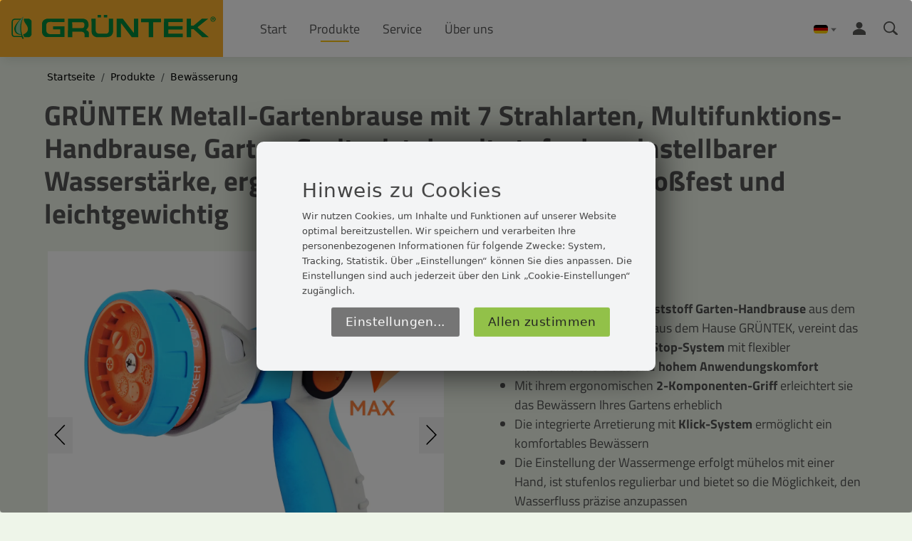

--- FILE ---
content_type: text/html; charset=UTF-8
request_url: https://xn--grntek-4ya.de/produkte/bewaesserung/gruentek-metall-gartenbrause-mit-7-strahlarten-multifunktions-handbrause
body_size: 10173
content:

<!DOCTYPE html>
<html lang="de" dir="ltr" prefix="og: https://ogp.me/ns#" class="h-100-2">
  <head>
    <meta charset="utf-8" />
<noscript><style>form.antibot * :not(.antibot-message) { display: none !important; }</style>
</noscript><meta name="description" content="Wir möchten, dass Ihnen Ihre Gartenarbeit gelin" />
<meta name="robots" content="index, follow" />
<link rel="canonical" href="https://xn--grntek-4ya.de/produkte/bewaesserung/gruentek-metall-gartenbrause-mit-7-strahlarten-multifunktions-handbrause" />
<meta property="og:site_name" content="Innovative Gartenwerkzeuge für Gartenliebhaber" />
<meta property="og:url" content="https://xn--grntek-4ya.de/produkte/bewaesserung/gruentek-metall-gartenbrause-mit-7-strahlarten-multifunktions-handbrause" />
<meta property="og:title" content="GRÜNTEK Metall-Gartenbrause mit 7 Strahlarten, Multifunktions-Handbrause, Garten-Spritzpistole mit stufenlos einstellbarer Wasserstärke, ergonomischer gummierter Griff, stoßfest und leichtgewichtig" />
<meta property="og:description" content="Wir möchten, dass Ihnen Ihre Gartenarbeit gelin" />
<meta property="og:image" content="https://xn--grntek-4ya.de/themes/custom/subtheme/img/seo-images/og-image1200-630.jpg" />
<meta name="Generator" content="Drupal 10 (https://www.drupal.org)" />
<meta name="MobileOptimized" content="width" />
<meta name="HandheldFriendly" content="true" />
<meta name="viewport" content="width=device-width, initial-scale=1.0" />
<link rel="icon" href="/themes/custom/subtheme/favicon.ico" type="image/vnd.microsoft.icon" />
<link rel="alternate" hreflang="de" href="https://xn--grntek-4ya.de/produkte/bewaesserung/gruentek-metall-gartenbrause-mit-7-strahlarten-multifunktions-handbrause" />

    <title>GRÜNTEK Metall-Gartenbrause mit 7 Strahlarten, Multifunktions-Handbrause, Garten-Spritzpistole mit stufenlos einstellbarer Wasserstärke, ergonomischer gummierter Griff, stoßfest und leichtgewichtig | Innovative Gartenwerkzeuge für Gartenliebhaber</title>
    <link rel="stylesheet" media="all" href="/sites/default/files/css/css_91D38YEJFfsvvYMr2ZItq4JbOes_PTUdqKPZEA10IDY.css?delta=0&amp;language=de&amp;theme=subtheme&amp;include=eJxdj1EOAiEMRC8Ey5cn8QCmSGWJhRIGYtbTu5roGj7fdCbT8aodvVE9OU9g4w-Oop7Eom-SSvy_ZAYoMsxVG7uiLZOkJxuhEi-haQ36KO5N9kv2trtmQ8D5nsqkZvxCplKjuFeucKGNSrIcyjJKHV4SVg4Gw_eVM89PY0Pn_Jn2AuHoW4g" />
<link rel="stylesheet" media="all" href="/sites/default/files/css/css_XGR3xfbkIBN2YvGqwDGKVooK6fzNAj7fcNHcX7cqliI.css?delta=1&amp;language=de&amp;theme=subtheme&amp;include=eJxdj1EOAiEMRC8Ey5cn8QCmSGWJhRIGYtbTu5roGj7fdCbT8aodvVE9OU9g4w-Oop7Eom-SSvy_ZAYoMsxVG7uiLZOkJxuhEi-haQ36KO5N9kv2trtmQ8D5nsqkZvxCplKjuFeucKGNSrIcyjJKHV4SVg4Gw_eVM89PY0Pn_Jn2AuHoW4g" />


    <script type="text/javascript" src="/themes/custom/subtheme/js/jquery.js"></script>
    
    
    <link rel="apple-touch-icon" sizes="180x180" href="/themes/custom/subtheme/favicon/apple-touch-icon.png">
    <link rel="icon" type="image/png" sizes="32x32" href="/themes/custom/subtheme/favicon/favicon-32x32.png">
    <link rel="icon" type="image/png" sizes="16x16" href="/themes/custom/subtheme/favicon/favicon-16x16.png">
    <link rel="manifest" href="/themes/custom/subtheme/favicon/site.webmanifest">
    <link rel="mask-icon" href="/themes/custom/subtheme/favicon/safari-pinned-tab.svg" color="#5bbad5">
    <link rel="shortcut icon" href="/themes/custom/subtheme/favicon/favicon.ico">
    <meta name="msapplication-TileColor" content="#ffc40d">
    <meta name="msapplication-config" content="/themes/custom/subtheme/favicon/browserconfig.xml">
    <meta name="theme-color" content="#ffffff">
    
    <script async type="text/javascript" src="/themes/custom/subtheme/js/script.js"></script>

    <script defer type="text/javascript" src="/themes/custom/subtheme/cookiebanner/dist/config.js"></script>
    <script defer type="text/javascript" src="/themes/custom/subtheme/cookiebanner/dist/klaro.js"></script>
    <script defer type="text/javascript" src="/themes/custom/subtheme/cookiebanner/dist/script.js"></script>
    <link rel="stylesheet" href="/themes/custom/subtheme/cookiebanner/dist/klaro.css" />

    <script async src="https://www.googletagmanager.com/gtag/js?id=G-WKNZ7HS105"></script>
    <script>
      window.dataLayer = window.dataLayer || [];
      function gtag(){dataLayer.push(arguments);}
      gtag('js', new Date());
      gtag('config', 'G-WKNZ7HS105');
    </script>
    <script src="https://analytics.ahrefs.com/analytics.js" data-key="nzTNbCVTo8ygvVEKx1UVPg" async></script>
    <!-- Matomo -->
    <script>
      var _paq = window._paq = window._paq || [];
      /* tracker methods like "setCustomDimension" should be called before "trackPageView" */
      _paq.push(['trackPageView']);
      _paq.push(['enableLinkTracking']);
      (function() {
        var u="//matomo.profiweb.de/";
        _paq.push(['setTrackerUrl', u+'matomo.php']);
        _paq.push(['setSiteId', '16']);
        var d=document, g=d.createElement('script'), s=d.getElementsByTagName('script')[0];
        g.async=true; g.src=u+'matomo.js'; s.parentNode.insertBefore(g,s);
      })();
    </script>
    <!-- End Matomo Code -->


  </head>
  <body class="path-node page-node-type-produkt   d-flex flex-column h-100-2">
        <a href="#main-content" class="visually-hidden focusable skip-link">
      Direkt zum Inhalt
    </a>
    
      <div class="dialog-off-canvas-main-canvas d-flex flex-column h-100" data-off-canvas-main-canvas>
    

<header>

      
    
        
        <div class="header_type_2">
        <div class="container">
        
            <div class="flex_space_between">

                <div>
                  <div class="logo">
                      <div class="region region-nav-branding">
    <div id="block-subtheme-branding" class="block block-system block-system-branding-block">
  
    
  <div class="navbar-brand d-flex align-items-center">

    <a href="/" title="Startseite" rel="home" class="site-logo d-block">
    <img src="/themes/custom/subtheme/logo.svg" alt="Logo als Bild" />
  </a>
  
  <div>
    
      </div>
</div>
</div>

  </div>

                  </div>
                  
                  <div class="menu_wrapper">
                      <div class="region region-nav-main">
    <nav aria-label="Hauptnavigation"  id="block-subtheme-main-navigation" class="block block-menu navigation menu--main">
            

        

  <ul data-region="nav_main" data-block="nav_main" class="menu menu-level-0">
                  
        <li class="menu-item">
          <a class="external_link_" href="/">
            <span></span>
            <span>Start</span>
          </a>
          
          
          
          
                                
  
  <div class="menu_link_content menu-link-contentmain view-mode-default menu-dropdown menu-dropdown-0 menu-type-default">
                  
      
      </div>




            
          
          

        </li>
                      
        <li class="menu-item menu-item--expanded menu-item--active-trail">
          <a class="external_link_" href="/produkte">
            <span></span>
            <span>Produkte</span>
          </a>
          
          
          
          
                                
  
  <div class="menu_link_content menu-link-contentmain view-mode-default menu-dropdown menu-dropdown-0 menu-type-default">
                  
      
  <ul class="menu menu-level-1">
                  
        <li class="menu-item">
          <a class="external_link_" href="/produkte/garten-baumscheren">
            <span>
            <div class="field field--name-field-bild field--type-image field--label-hidden field__item">  <img loading="lazy" src="/sites/default/files/styles/height_70/public/2023-04/1_2.png.webp?itok=vkkPBanL" width="134" height="140" alt="Garten- &amp; Baumscheren" class="img-fluid image-style-height-70" />


</div>
      </span>
            <span>Garten- &amp; Baumscheren</span>
          </a>
          
          
          
          
                                
  
  <div class="menu_link_content menu-link-contentmain view-mode-default menu-dropdown menu-dropdown-1 menu-type-default">
            <span class="bigmenu_ebene_2">
        <a class="first_link" href="/produkte/garten-baumscheren">
            <span>
                <span>Garten- &amp; Baumscheren</span>
                <span>Zur Übersicht ></span>
            </span>
        </a>
        <span></span>
        <span></span>
    </span>
  
    
          

      

      </div>




            
          
          

        </li>
                      
        <li class="menu-item">
          <a class="external_link_" href="/produkte/hand-gartensaegen">
            <span>
            <div class="field field--name-field-bild field--type-image field--label-hidden field__item">  <img loading="lazy" src="/sites/default/files/styles/height_70/public/2023-04/2_0.png.webp?itok=wHJIa7mz" width="300" height="140" alt="Hand- &amp; Gartensägen Bild" class="img-fluid image-style-height-70" />


</div>
      </span>
            <span>Hand- &amp; Gartensägen</span>
          </a>
          
          
          
          
                                
  
  <div class="menu_link_content menu-link-contentmain view-mode-default menu-dropdown menu-dropdown-1 menu-type-default">
            <span class="bigmenu_ebene_2">
        <a class="first_link" href="/produkte/hand-gartensaegen">
            <span>
                <span>Hand- &amp; Gartensägen</span>
                <span>Zur Übersicht ></span>
            </span>
        </a>
        <span></span>
        <span></span>
    </span>
  
    
          

      

      </div>




            
          
          

        </li>
                      
        <li class="menu-item">
          <a class="external_link_" href="/produkte/rasenscheren-gartenzubehoer">
            <span>
            <div class="field field--name-field-bild field--type-image field--label-hidden field__item">  <img loading="lazy" src="/sites/default/files/styles/height_70/public/2023-04/3_0.png.webp?itok=O6Dm_r7E" width="180" height="140" alt="Rasenschere &amp; Rasenpflege" class="img-fluid image-style-height-70" />


</div>
      </span>
            <span>Rasenschere &amp; Rasenpflege</span>
          </a>
          
          
          
          
                                
  
  <div class="menu_link_content menu-link-contentmain view-mode-default menu-dropdown menu-dropdown-1 menu-type-default">
            <span class="bigmenu_ebene_2">
        <a class="first_link" href="/produkte/rasenscheren-gartenzubehoer">
            <span>
                <span>Rasenschere &amp; Rasenpflege</span>
                <span>Zur Übersicht ></span>
            </span>
        </a>
        <span></span>
        <span></span>
    </span>
  
    
          

      

      </div>




            
          
          

        </li>
                      
        <li class="menu-item">
          <a class="external_link_" href="/produkte/ast-und-heckenschere">
            <span>
            <div class="field field--name-field-bild field--type-image field--label-hidden field__item">  <img loading="lazy" src="/sites/default/files/styles/height_70/public/2023-04/4_1.png.webp?itok=uqZoeK2Z" width="230" height="140" alt="Ast- &amp; Heckenscheren Bild" class="img-fluid image-style-height-70" />


</div>
      </span>
            <span>Ast- &amp; Heckenscheren</span>
          </a>
          
          
          
          
                                
  
  <div class="menu_link_content menu-link-contentmain view-mode-default menu-dropdown menu-dropdown-1 menu-type-default">
            <span class="bigmenu_ebene_2">
        <a class="first_link" href="/produkte/ast-und-heckenschere">
            <span>
                <span>Ast- &amp; Heckenscheren</span>
                <span>Zur Übersicht ></span>
            </span>
        </a>
        <span></span>
        <span></span>
    </span>
  
    
          

      

      </div>




            
          
          

        </li>
                      
        <li class="menu-item">
          <a class="external_link_" href="/produkte/bewaesserung">
            <span>
            <div class="field field--name-field-bild field--type-image field--label-hidden field__item">  <img loading="lazy" src="/sites/default/files/styles/height_70/public/2023-04/5_0.png.webp?itok=7Qg5HmUb" width="173" height="140" alt="Bewässerung" class="img-fluid image-style-height-70" />


</div>
      </span>
            <span>Bewässerung</span>
          </a>
          
          
          
          
                                
  
  <div class="menu_link_content menu-link-contentmain view-mode-default menu-dropdown menu-dropdown-1 menu-type-default">
            <span class="bigmenu_ebene_2">
        <a class="first_link" href="/produkte/bewaesserung">
            <span>
                <span>Bewässerung</span>
                <span>Zur Übersicht ></span>
            </span>
        </a>
        <span>
      <div class="field field--name-field-inhalt-referenz field--type-entity-reference field--label-hidden field__items">
              <div class="field__item"><a class="menu_referenz_link" href="/aktuelles/bewaesserungsregler"><span class="field field--name-title field--type-string field--label-hidden">Bewässerungsregler</span>
</a></div>
              <div class="field__item"><a class="menu_referenz_link" href="/aktuelles/oszillations-rasensprenger"><span class="field field--name-title field--type-string field--label-hidden">Oszillations-Rasensprenger</span>
</a></div>
              <div class="field__item"><a class="menu_referenz_link" href="/aktuelles/clevere-bewaesserungsloesungen"><span class="field field--name-title field--type-string field--label-hidden">Clevere Bewässerungslösungen</span>
</a></div>
              <div class="field__item"><a class="menu_referenz_link" href="/aktuelles/perlschlaeuche-schlauchregner"><span class="field field--name-title field--type-string field--label-hidden">Perlschläuche / Schlauchregner</span>
</a></div>
              <div class="field__item"><a class="menu_referenz_link" href="/aktuelles/gartenbrausen"><span class="field field--name-title field--type-string field--label-hidden">Gartenbrausen</span>
</a></div>
          </div>
  </span>
        <span>
            <div class="field field--name-field-bild-2 field--type-image field--label-hidden field__item">  <img loading="lazy" src="/sites/default/files/styles/212/public/2023-04/__Gruntek-web-working%20file.png.webp?itok=Mw_bgdZx" width="258" height="212" alt="Bewässerung Hintergrung" class="img-fluid image-style-_12" />


</div>
      </span>
    </span>
  
    
          

      

      </div>




            
          
          

        </li>
                      
        <li class="menu-item">
          <a class="external_link_" href="/produkte/arbeitsschutz-zubehoer">
            <span>
            <div class="field field--name-field-bild field--type-image field--label-hidden field__item">  <img loading="lazy" src="/sites/default/files/styles/height_70/public/2023-04/schutz.png.webp?itok=LN4lk1KV" width="140" height="140" alt="Arbeitsschutz &amp; Zubehör" class="img-fluid image-style-height-70" />


</div>
      </span>
            <span>Arbeitsschutz &amp; Zubehör</span>
          </a>
          
          
          
          
                                
  
  <div class="menu_link_content menu-link-contentmain view-mode-default menu-dropdown menu-dropdown-1 menu-type-default">
            <span class="bigmenu_ebene_2">
        <a class="first_link" href="/produkte/arbeitsschutz-zubehoer">
            <span>
                <span>Arbeitsschutz &amp; Zubehör</span>
                <span>Zur Übersicht ></span>
            </span>
        </a>
        <span></span>
        <span></span>
    </span>
  
    
          

      

      </div>




            
          
          

        </li>
          </ul>



      </div>




            
          
          

        </li>
                      
        <li class="menu-item">
          <a class="external_link_" href="/service">
            <span></span>
            <span>Service</span>
          </a>
          
          
          
          
                                
  
  <div class="menu_link_content menu-link-contentmain view-mode-default menu-dropdown menu-dropdown-0 menu-type-default">
                  
      
      </div>




            
          
          

        </li>
                      
        <li class="menu-item">
          <a class="external_link_" href="/unternehmen">
            <span></span>
            <span>Über uns</span>
          </a>
          
          
          
          
                                
  
  <div class="menu_link_content menu-link-contentmain view-mode-default menu-dropdown menu-dropdown-0 menu-type-default">
                  
      
      </div>




            
          
          

        </li>
          </ul>

  </nav>

  </div>

                  </div>
                </div>

                <div class="info">
                                        
                      <div class="region region-header-rechts">
    <div id="block-languagedropdownswitcher" class="block block-lang-dropdown block-language-dropdown-blocklanguage-interface" aria-label="Sprache auswählen">
  
    
      <form class="lang-dropdown-form lang_dropdown_form clearfix language_interface" id="lang_dropdown_form_lang-dropdown-form" data-drupal-selector="lang-dropdown-form-2" action="/produkte/bewaesserung/gruentek-metall-gartenbrause-mit-7-strahlarten-multifunktions-handbrause" method="post" accept-charset="UTF-8">
  <div class="js-form-item form-item js-form-type-select form-type-select js-form-item-lang-dropdown-select form-item-lang-dropdown-select form-no-label">
      <label for="edit-lang-dropdown-select" class="visually-hidden">Select your language</label>
        <select style="width:165px" class="lang-dropdown-select-element form-select form-control" data-lang-dropdown-id="lang-dropdown-form" data-drupal-selector="edit-lang-dropdown-select" id="edit-lang-dropdown-select" name="lang_dropdown_select"><option value="de" selected="selected">de</option><option value="en">en</option><option value="fr">fr</option><option value="es">es</option><option value="it">it</option></select>
        </div>

  <input data-drupal-selector="edit-de" type="hidden" name="de" value="/produkte/bewaesserung/gruentek-metall-gartenbrause-mit-7-strahlarten-multifunktions-handbrause" />


  <input data-drupal-selector="edit-en" type="hidden" name="en" value="/en/node/247" />


  <input data-drupal-selector="edit-fr" type="hidden" name="fr" value="/fr/node/247" />


  <input data-drupal-selector="edit-es" type="hidden" name="es" value="/es/node/247" />


  <input data-drupal-selector="edit-it" type="hidden" name="it" value="/it/node/247" />

<noscript><div>
    <input data-drupal-selector="edit-submit" type="submit" id="edit-submit" name="op" value="Ausführen" class="button js-form-submit form-submit btn btn-primary" />

</div></noscript>
  <input autocomplete="off" data-drupal-selector="form-vpbp6kc6m5i9xd-qcbtmswj7laxq99toufj35vvmoiw" type="hidden" name="form_build_id" value="form-VpBP6Kc6M5I9xd-qCBTmSwj7laxq99TOUFJ35vVMOiw" />


  <input data-drupal-selector="edit-lang-dropdown-form" type="hidden" name="form_id" value="lang_dropdown_form" />


</form>

  </div>

<script>
(function() {
  'use strict';

  // Sprach-Codes und Namen
  const languageNames = { de: 'Deutsch', en: 'English', fr: 'Français', es: 'Español', it: 'Italiano' };

  // Barrierefreiheit für Sprachumschalter verbessern
  function enhanceLanguageDropdown() {
    const block = document.querySelector('[id*="languagedropdownswitcher"], [class*="lang-dropdown"]');
    if (!block) return;

    // Verstecktes Label einfügen (nur einmal)
    const input = document.getElementById('edit-lang-dropdown-select_titleText');
    if (input && !document.querySelector('label[for="edit-lang-dropdown-select_titleText"]')) {
      const label = document.createElement('label');
      label.setAttribute('for', input.id);
      label.className = 'visually-hidden';
      label.textContent = 'Sprache auswählen';
      input.parentNode.insertBefore(label, input);
    }

    // Alt- und Title-Texte für Flaggen setzen
    block.querySelectorAll('img').forEach(img => {
      const src = img.getAttribute('src') || '';
      if (src.includes('flags') || src.includes('languageicons')) {
        const lang = src.split('/').pop().split('.')[0];
        const name = languageNames[lang] || lang.toUpperCase();
        if (!img.alt?.trim()) img.alt = 'Flagge für ' + name;
        if (!img.title?.trim()) img.title = 'Zu ' + name + ' wechseln';
      }
    });
  }

  // Initialisierung bei Start und Interaktionen
  const run = () => {
    enhanceLanguageDropdown();
    setTimeout(enhanceLanguageDropdown, 500);
    setTimeout(enhanceLanguageDropdown, 1500);
  };

  document.addEventListener('DOMContentLoaded', run);
  document.addEventListener('click', e => {
    if (e.target.closest('[id*="languagedropdownswitcher"], [class*="lang-dropdown"]')) {
      setTimeout(enhanceLanguageDropdown, 100);
    }
  });
})();

document.addEventListener('DOMContentLoaded', () => {
  document.querySelectorAll('noscript input#edit-submit').forEach(n => {
    n.closest('noscript')?.remove();
  });
});
</script>
  </div>

                    <style>.ldsSkin .ddTitle .ddTitleText img{padding-right: 0px;width: 20px;height: 15px;}</style>
                    <div class="login_icon"> 
                      <a href="/user/login"><img width="18px" src="/themes/custom/subtheme/img/icons/person.svg" alt="Person Icon"></a>
                    </div>
                    <div class="search_icon"> 
                      <a href="/search/node"><img width="20px" src="/themes/custom/subtheme/img/icons/suche.svg" alt="Suche Icon" ></a>
                    </div>
                    <div>

                    <button class="burger_wrapper" aria-label="Menü öffnen">
                      <div class="bar1"></div>
                      <div class="bar2"></div>
                      <div class="bar3"></div>
                    </button>

                </div>
            </div>
        </div>
    </div>
    </header>
<div class="menu_wrapper_mobile">  <div class="region region-nav-main">
    <nav aria-label="Hauptnavigation"  id="block-subtheme-main-navigation" class="block block-menu navigation menu--main">
            

        

  <ul data-region="nav_main" data-block="nav_main" class="menu menu-level-0">
                  
        <li class="menu-item">
          <a class="external_link_" href="/">
            <span></span>
            <span>Start</span>
          </a>
          
          
          
          
                                
  
  <div class="menu_link_content menu-link-contentmain view-mode-default menu-dropdown menu-dropdown-0 menu-type-default">
                  
      
      </div>




            
          
          

        </li>
                      
        <li class="menu-item menu-item--expanded menu-item--active-trail">
          <a class="external_link_" href="/produkte">
            <span></span>
            <span>Produkte</span>
          </a>
          
          
          
          
                                
  
  <div class="menu_link_content menu-link-contentmain view-mode-default menu-dropdown menu-dropdown-0 menu-type-default">
                  
      
  <ul class="menu menu-level-1">
                  
        <li class="menu-item">
          <a class="external_link_" href="/produkte/garten-baumscheren">
            <span>
            <div class="field field--name-field-bild field--type-image field--label-hidden field__item">  <img loading="lazy" src="/sites/default/files/styles/height_70/public/2023-04/1_2.png.webp?itok=vkkPBanL" width="134" height="140" alt="Garten- &amp; Baumscheren" class="img-fluid image-style-height-70" />


</div>
      </span>
            <span>Garten- &amp; Baumscheren</span>
          </a>
          
          
          
          
                                
  
  <div class="menu_link_content menu-link-contentmain view-mode-default menu-dropdown menu-dropdown-1 menu-type-default">
            <span class="bigmenu_ebene_2">
        <a class="first_link" href="/produkte/garten-baumscheren">
            <span>
                <span>Garten- &amp; Baumscheren</span>
                <span>Zur Übersicht ></span>
            </span>
        </a>
        <span></span>
        <span></span>
    </span>
  
    
          

      

      </div>




            
          
          

        </li>
                      
        <li class="menu-item">
          <a class="external_link_" href="/produkte/hand-gartensaegen">
            <span>
            <div class="field field--name-field-bild field--type-image field--label-hidden field__item">  <img loading="lazy" src="/sites/default/files/styles/height_70/public/2023-04/2_0.png.webp?itok=wHJIa7mz" width="300" height="140" alt="Hand- &amp; Gartensägen Bild" class="img-fluid image-style-height-70" />


</div>
      </span>
            <span>Hand- &amp; Gartensägen</span>
          </a>
          
          
          
          
                                
  
  <div class="menu_link_content menu-link-contentmain view-mode-default menu-dropdown menu-dropdown-1 menu-type-default">
            <span class="bigmenu_ebene_2">
        <a class="first_link" href="/produkte/hand-gartensaegen">
            <span>
                <span>Hand- &amp; Gartensägen</span>
                <span>Zur Übersicht ></span>
            </span>
        </a>
        <span></span>
        <span></span>
    </span>
  
    
          

      

      </div>




            
          
          

        </li>
                      
        <li class="menu-item">
          <a class="external_link_" href="/produkte/rasenscheren-gartenzubehoer">
            <span>
            <div class="field field--name-field-bild field--type-image field--label-hidden field__item">  <img loading="lazy" src="/sites/default/files/styles/height_70/public/2023-04/3_0.png.webp?itok=O6Dm_r7E" width="180" height="140" alt="Rasenschere &amp; Rasenpflege" class="img-fluid image-style-height-70" />


</div>
      </span>
            <span>Rasenschere &amp; Rasenpflege</span>
          </a>
          
          
          
          
                                
  
  <div class="menu_link_content menu-link-contentmain view-mode-default menu-dropdown menu-dropdown-1 menu-type-default">
            <span class="bigmenu_ebene_2">
        <a class="first_link" href="/produkte/rasenscheren-gartenzubehoer">
            <span>
                <span>Rasenschere &amp; Rasenpflege</span>
                <span>Zur Übersicht ></span>
            </span>
        </a>
        <span></span>
        <span></span>
    </span>
  
    
          

      

      </div>




            
          
          

        </li>
                      
        <li class="menu-item">
          <a class="external_link_" href="/produkte/ast-und-heckenschere">
            <span>
            <div class="field field--name-field-bild field--type-image field--label-hidden field__item">  <img loading="lazy" src="/sites/default/files/styles/height_70/public/2023-04/4_1.png.webp?itok=uqZoeK2Z" width="230" height="140" alt="Ast- &amp; Heckenscheren Bild" class="img-fluid image-style-height-70" />


</div>
      </span>
            <span>Ast- &amp; Heckenscheren</span>
          </a>
          
          
          
          
                                
  
  <div class="menu_link_content menu-link-contentmain view-mode-default menu-dropdown menu-dropdown-1 menu-type-default">
            <span class="bigmenu_ebene_2">
        <a class="first_link" href="/produkte/ast-und-heckenschere">
            <span>
                <span>Ast- &amp; Heckenscheren</span>
                <span>Zur Übersicht ></span>
            </span>
        </a>
        <span></span>
        <span></span>
    </span>
  
    
          

      

      </div>




            
          
          

        </li>
                      
        <li class="menu-item">
          <a class="external_link_" href="/produkte/bewaesserung">
            <span>
            <div class="field field--name-field-bild field--type-image field--label-hidden field__item">  <img loading="lazy" src="/sites/default/files/styles/height_70/public/2023-04/5_0.png.webp?itok=7Qg5HmUb" width="173" height="140" alt="Bewässerung" class="img-fluid image-style-height-70" />


</div>
      </span>
            <span>Bewässerung</span>
          </a>
          
          
          
          
                                
  
  <div class="menu_link_content menu-link-contentmain view-mode-default menu-dropdown menu-dropdown-1 menu-type-default">
            <span class="bigmenu_ebene_2">
        <a class="first_link" href="/produkte/bewaesserung">
            <span>
                <span>Bewässerung</span>
                <span>Zur Übersicht ></span>
            </span>
        </a>
        <span>
      <div class="field field--name-field-inhalt-referenz field--type-entity-reference field--label-hidden field__items">
              <div class="field__item"><a class="menu_referenz_link" href="/aktuelles/bewaesserungsregler"><span class="field field--name-title field--type-string field--label-hidden">Bewässerungsregler</span>
</a></div>
              <div class="field__item"><a class="menu_referenz_link" href="/aktuelles/oszillations-rasensprenger"><span class="field field--name-title field--type-string field--label-hidden">Oszillations-Rasensprenger</span>
</a></div>
              <div class="field__item"><a class="menu_referenz_link" href="/aktuelles/clevere-bewaesserungsloesungen"><span class="field field--name-title field--type-string field--label-hidden">Clevere Bewässerungslösungen</span>
</a></div>
              <div class="field__item"><a class="menu_referenz_link" href="/aktuelles/perlschlaeuche-schlauchregner"><span class="field field--name-title field--type-string field--label-hidden">Perlschläuche / Schlauchregner</span>
</a></div>
              <div class="field__item"><a class="menu_referenz_link" href="/aktuelles/gartenbrausen"><span class="field field--name-title field--type-string field--label-hidden">Gartenbrausen</span>
</a></div>
          </div>
  </span>
        <span>
            <div class="field field--name-field-bild-2 field--type-image field--label-hidden field__item">  <img loading="lazy" src="/sites/default/files/styles/212/public/2023-04/__Gruntek-web-working%20file.png.webp?itok=Mw_bgdZx" width="258" height="212" alt="Bewässerung Hintergrung" class="img-fluid image-style-_12" />


</div>
      </span>
    </span>
  
    
          

      

      </div>




            
          
          

        </li>
                      
        <li class="menu-item">
          <a class="external_link_" href="/produkte/arbeitsschutz-zubehoer">
            <span>
            <div class="field field--name-field-bild field--type-image field--label-hidden field__item">  <img loading="lazy" src="/sites/default/files/styles/height_70/public/2023-04/schutz.png.webp?itok=LN4lk1KV" width="140" height="140" alt="Arbeitsschutz &amp; Zubehör" class="img-fluid image-style-height-70" />


</div>
      </span>
            <span>Arbeitsschutz &amp; Zubehör</span>
          </a>
          
          
          
          
                                
  
  <div class="menu_link_content menu-link-contentmain view-mode-default menu-dropdown menu-dropdown-1 menu-type-default">
            <span class="bigmenu_ebene_2">
        <a class="first_link" href="/produkte/arbeitsschutz-zubehoer">
            <span>
                <span>Arbeitsschutz &amp; Zubehör</span>
                <span>Zur Übersicht ></span>
            </span>
        </a>
        <span></span>
        <span></span>
    </span>
  
    
          

      

      </div>




            
          
          

        </li>
          </ul>



      </div>




            
          
          

        </li>
                      
        <li class="menu-item">
          <a class="external_link_" href="/service">
            <span></span>
            <span>Service</span>
          </a>
          
          
          
          
                                
  
  <div class="menu_link_content menu-link-contentmain view-mode-default menu-dropdown menu-dropdown-0 menu-type-default">
                  
      
      </div>




            
          
          

        </li>
                      
        <li class="menu-item">
          <a class="external_link_" href="/unternehmen">
            <span></span>
            <span>Über uns</span>
          </a>
          
          
          
          
                                
  
  <div class="menu_link_content menu-link-contentmain view-mode-default menu-dropdown menu-dropdown-0 menu-type-default">
                  
      
      </div>




            
          
          

        </li>
          </ul>

  </nav>

  </div>
</div>

<main role="main">
  <a id="main-content" tabindex="-1"></a>
  
  
  

  <div class="">
        <div class="row g-0">
            <div class="order-1 order-lg-2 col-12">
          <div class="region region-content">
    <div data-drupal-messages-fallback class="hidden"></div>
<div id="block-subtheme-content" class="block block-system block-system-main-block">
  
    
      
<article data-history-node-id="247" class="node node--type-produkt node--view-mode-full">

  <div class="node__content">
    <div class="container">
    <div class="breadcrumb">&nbsp;  <nav aria-label="breadcrumb">
    <h2 id="system-breadcrumb" class="visually-hidden">Pfadnavigation</h2>
    <ol class="breadcrumb">
          <li class="breadcrumb-item">
                  <a href="/">Startseite</a>
              </li>
          <li class="breadcrumb-item">
                  <a href="/produkte">Produkte</a>
              </li>
          <li class="breadcrumb-item">
                  <a href="/produkte/bewaesserung">Bewässerung</a>
              </li>
        </ol>
  </nav>
</div>
        
    <h1>GRÜNTEK Metall-Gartenbrause mit 7 Strahlarten, Multifunktions-Handbrause, Garten-Spritzpistole mit stufenlos einstellbarer Wasserstärke, ergonomischer gummierter Griff, stoßfest und leichtgewichtig</h1>

    <div class="row produkt_wrapper_padding">
      <div class="col-lg-6 padding-left-0">

        <div class="produktImg">
          <link rel="stylesheet" href="/themes/custom/subtheme/js/simple-lightbox.css" />
          <div id="sync1" class="owl-carousel owl-theme gallery">
                                              <div class="item">
                    <a href="/sites/default/files/styles/popup/public/2023-04/296_276_599_1.png.webp?itok=aShG5Vj2" style="display:block;" data-lightbox="roadtrip">
                      <img src="/sites/default/files/styles/large/public/2023-04/296_276_599_1.png.webp?itok=5yMPV7lA" alt="GRÜNTEK Metall-Gartenbrause mit 7 Strahlarten">
                    </a>
                </div>
                                              <div class="item">
                    <a href="/sites/default/files/styles/popup/public/2023-04/296_276_599_4%20-%20Kopie.jpg.webp?itok=VaZH9YDn" style="display:block;" data-lightbox="roadtrip">
                      <img src="/sites/default/files/styles/large/public/2023-04/296_276_599_4%20-%20Kopie.jpg.webp?itok=-3xxK4mm" alt="GRÜNTEK Metall-Gartenbrause mit 7 Strahlarten">
                    </a>
                </div>
                                              <div class="item">
                    <a href="/sites/default/files/styles/popup/public/2023-04/296_276_599_8.jpg.webp?itok=CBYxgDWk" style="display:block;" data-lightbox="roadtrip">
                      <img src="/sites/default/files/styles/large/public/2023-04/296_276_599_8.jpg.webp?itok=7Y_47iAq" alt="GRÜNTEK Metall-Gartenbrause mit 7 Strahlarten">
                    </a>
                </div>
                                              <div class="item">
                    <a href="/sites/default/files/styles/popup/public/2023-04/296_276_599_3.jpg.webp?itok=70ZnOWQL" style="display:block;" data-lightbox="roadtrip">
                      <img src="/sites/default/files/styles/large/public/2023-04/296_276_599_3.jpg.webp?itok=8djOe6Ft" alt="GRÜNTEK Metall-Gartenbrause mit 7 Strahlarten">
                    </a>
                </div>
                                              <div class="item">
                    <a href="/sites/default/files/styles/popup/public/2023-04/296_276_599_5.jpg.webp?itok=nRGsuezq" style="display:block;" data-lightbox="roadtrip">
                      <img src="/sites/default/files/styles/large/public/2023-04/296_276_599_5.jpg.webp?itok=Eicipe2B" alt="GRÜNTEK Metall-Gartenbrause mit 7 Strahlarten">
                    </a>
                </div>
                                              <div class="item">
                    <a href="/sites/default/files/styles/popup/public/2023-04/296_276_599_work_2.jpg.webp?itok=9UHdtLhT" style="display:block;" data-lightbox="roadtrip">
                      <img src="/sites/default/files/styles/large/public/2023-04/296_276_599_work_2.jpg.webp?itok=HGTo0WcS" alt="GRÜNTEK Metall-Gartenbrause mit 7 Strahlarten">
                    </a>
                </div>
                        </div>
          <div id="sync2" class="owl-carousel owl-theme">
                                        <div class="item">
                  <img src="/sites/default/files/styles/smallproduct/public/2023-04/296_276_599_1.png.webp?itok=ohY_ZoHJ" alt="GRÜNTEK Metall-Gartenbrause mit 7 Strahlarten">
              </div>
                                        <div class="item">
                  <img src="/sites/default/files/styles/smallproduct/public/2023-04/296_276_599_4%20-%20Kopie.jpg.webp?itok=lP3NUXHi" alt="GRÜNTEK Metall-Gartenbrause mit 7 Strahlarten">
              </div>
                                        <div class="item">
                  <img src="/sites/default/files/styles/smallproduct/public/2023-04/296_276_599_8.jpg.webp?itok=nvpjtUFV" alt="GRÜNTEK Metall-Gartenbrause mit 7 Strahlarten">
              </div>
                                        <div class="item">
                  <img src="/sites/default/files/styles/smallproduct/public/2023-04/296_276_599_3.jpg.webp?itok=2YQpHXdf" alt="GRÜNTEK Metall-Gartenbrause mit 7 Strahlarten">
              </div>
                                        <div class="item">
                  <img src="/sites/default/files/styles/smallproduct/public/2023-04/296_276_599_5.jpg.webp?itok=UeUqlP-G" alt="GRÜNTEK Metall-Gartenbrause mit 7 Strahlarten">
              </div>
                                        <div class="item">
                  <img src="/sites/default/files/styles/smallproduct/public/2023-04/296_276_599_work_2.jpg.webp?itok=OE2rl6_l" alt="GRÜNTEK Metall-Gartenbrause mit 7 Strahlarten">
              </div>
                      </div>
          <script src="/themes/custom/subtheme/js/simple-lightbox.js"></script>
          <script>
              (function() {
                  var $gallery = new SimpleLightbox('.gallery a', {});
              })();
          </script>
        </div>

      </div>
      <div class="col-lg-6 relative">
        
  <div class="field field--name-field-artikel-nr- field--type-string field--label-inline clearfix">
    <div class="field__label">Artikel Nr.</div>
              <div class="field__item">296.276.599</div>
          </div>

        
            <div class="clearfix text-formatted field field--name-field-kurze-beschreibung field--type-text-long field--label-hidden field__item"><ul><li>Die GRÜNTEK <strong>Metall-Kunststoff Garten-Handbrause</strong> aus dem Bewässerungsprogramm aus dem Hause GRÜNTEK, vereint das neu entwickelte <strong>Wasser-Stop-System</strong> mit flexibler <strong>Multifunktions-Düse</strong> und <strong>hohem Anwendungskomfort</strong></li><li>Mit ihrem ergonomischen<strong> 2-Komponenten-Griff</strong> erleichtert sie das Bewässern Ihres Gartens erheblich&nbsp;</li><li>Die integrierte Arretierung mit <strong>Klick-System</strong> ermöglicht ein komfortables Bewässern&nbsp;</li><li>Die Einstellung der Wassermenge erfolgt mühelos mit einer Hand, ist stufenlos regulierbar und bietet so die Möglichkeit, den Wasserfluss präzise anzupassen&nbsp;</li><li><strong>Mit 7 verschiedenen Wasserstrahlformen</strong>, vom Stechstrahl bis hin zu einem feinen pflanzenfreundlichen Sprühbild, ermöglicht die Gartenbrause eine feine Blumen- und Rasenbewässerung sowie Reinigungen für z.B. von Fahrrädern o.ä.&nbsp;</li><li>Neben der Bewässerung, ist die Handbrause auch ideal zum Reinigen von Intensiv-Verschmutzungen geeignet</li><li>Entdecken Sie die GRÜNTEK Metall-Gartenbrause und erleben Sie höchsten Komfort und Präzision beim Bewässern und Reinigen Ihres Gartens</li></ul></div>
      
        <div class="blockKaufen">
          
            <div class="field field--name-field-kaufen field--type-link field--label-hidden field__item"><a href="https://www.werkzeugbar.de/garten-und-haus/bewaesserung/gruentek-metall-gartenbrause-mit-9-duesen-handbrause-einstellbare-garten-spritzpistole_1917_2221" target="_blank">Kaufen</a></div>
      
          
        </div>
      </div>
      <div class="col-lg-12">&nbsp;</div>
    </div>

    <ul class="nav nav-tabs" id="myTab" role="tablist">
      <li class="nav-item" role="presentation">
          <button class="nav-link active" id="profile-tab" data-bs-toggle="tab" data-bs-target="#profile" type="button" role="tab" aria-controls="profile" aria-selected="true">
            Beschreibung
          </button>
      </li>
      <li class="nav-item" role="presentation">
        <button class="nav-link" id="home-tab" data-bs-toggle="tab" data-bs-target="#home" type="button" role="tab" aria-controls="home" aria-selected="false">
        Technische Daten
        </button>
      </li>
    </ul>

    <div class="tab-content" id="myTabContent" style="background-color:#fff; padding:30px;">
      <div class="tab-pane fade show active" id="profile" role="tabpanel" aria-labelledby="profile-tab">
        
            <div class="clearfix text-formatted field field--name-body field--type-text-with-summary field--label-hidden field__item"><p>Wir möchten, dass Ihnen Ihre Gartenarbeit gelingt.</p><p>Mit Hecken- und Astscheren bis hin zu Gartenschläuchen und Sprinkleranlagen setzen wir uns dafür ein, Gartenwerkzeuge für erfolgreiche Gartenarbeit anbieten zu dürfen. Hierfür fließt Ihr Feedback kontinuierlich in die Weiterentwicklung unserer Produkte ein, damit Sie genau das richtige Werkzeug für Ihre Gartenarbeit finden.</p><p>GRÜNTEK Metall-Gartenbrause - die optimale Bewässerungslösung für Ihre Gartenarbeit.</p><p>Egal, ob Sie Blumenbeete und empfindliche Pflanzen bewässern, oder Ihre Terrasse reinigen möchten - dank sieben einstellbarer Sprühbilder verfügt die Gartenbrause von GRÜNTEK über ein breites Einsatzspektrum.</p><p>Wählen Sie aus sieben unterschiedlichen Modi: vom geraden Wasserstrahl bis hin zum pflanzenschonendem Sprühbild. Passen Sie die Intensität des Sprühbildes gemäß Ihren individuellen Anforderungen flexibel an. Unabhängig davon, ob Sie Ihre Zierpflanzen bewässern oder Verschmutzungen von Ihrem Auto entfernen möchten - die Gartenbrause von GRÜNTEK ist sowohl Bewässerungs-, als auch Reinigungsarbeiten optimal gewachsen!</p><p>Die Gartenbrause von GRÜNTEK vereint einfache Bedienbarkeit und Tragekomfort. Der ergonomische Griff aus Weichkunststoff, die integrierte Arretierung mit Klick-System und die Möglichkeit, das Sprühbild stufenlos mit nur einer Hand ändern zu können, helfen Ihnen dabei, Ihre Bewässerungs- und Reinigungsarbeiten komfortabel und unkompliziert erledigen zu können.&nbsp;<br>&nbsp;</p></div>
      
      </div>
      <div class="tab-pane fade" id="home" role="tabpanel" aria-labelledby="home-tab">
        
        
      <div class="field field--name-field-tabelle field--type-entity-reference-revisions field--label-hidden field__items">
              <div class="field__item">  <div class="paragraph paragraph--type--produkt-tabelle paragraph--view-mode--default">
          
            <div class="field field--name-field-tabelle field--type-tablefield field--label-hidden field__item"><div id="tablefield-wrapper-paragraph-194-field_tabelle-0" class="tablefield-wrapper">
<table id="tablefield-paragraph-194-field_tabelle-0" class="tablefield table" data-striping="1">
  
  <!-- what's up?! -->

  
  
  
      <tbody>
                      <tr class="odd">
                      <td class="row_1 col_0">Gewicht:</td>
                      <td class="row_1 col_1">400 g</td>
                      <td class="row_1 col_2"></td>
                      <td class="row_1 col_3"></td>
                      <td class="row_1 col_4"></td>
                  </tr>
                      <tr class="even">
                      <td class="row_2 col_0">Maße:</td>
                      <td class="row_2 col_1">195 × 140 × 60 mm</td>
                      <td class="row_2 col_2"></td>
                      <td class="row_2 col_3"></td>
                      <td class="row_2 col_4"></td>
                  </tr>
                      <tr class="odd">
                      <td class="row_3 col_0"></td>
                      <td class="row_3 col_1"></td>
                      <td class="row_3 col_2"></td>
                      <td class="row_3 col_3"></td>
                      <td class="row_3 col_4"></td>
                  </tr>
                      <tr class="even">
                      <td class="row_4 col_0"></td>
                      <td class="row_4 col_1"></td>
                      <td class="row_4 col_2"></td>
                      <td class="row_4 col_3"></td>
                      <td class="row_4 col_4"></td>
                  </tr>
          </tbody>
    </table>
</div></div>
      
      </div>
</div>
          </div>
  
        
            <div class="field field--name-field-kaufen field--type-link field--label-hidden field__item"><a href="https://www.werkzeugbar.de/garten-und-haus/bewaesserung/gruentek-metall-gartenbrause-mit-9-duesen-handbrause-einstellbare-garten-spritzpistole_1917_2221" target="_blank">Kaufen</a></div>
      
        
      </div>
    </div>

    </div>
  </div>
  <br><br><br>
</article>

<link rel="stylesheet" href="/themes/custom/subtheme/js/owl.carousel.min.css">
<link rel="stylesheet" href="/themes/custom/subtheme/js/owl.theme.default.min.css">
<script src="/themes/custom/subtheme/js/2_1_3_jquery.min.js"></script>
<script src="/themes/custom/subtheme/js/owl.carousel.min.js"></script>

<script>
  $(document).ready(function() {
    var sync1 = $("#sync1");
    var sync2 = $("#sync2");
    var slidesPerPage = 5;
    var syncedSecondary = true;

    sync1.owlCarousel({
        items: 1,
        slideSpeed: 2000,
        nav: true,
        autoplay: false, 
        dots: true,
        loop: true,
        responsiveRefreshRate: 200,
        navText: ['<svg width="100%" height="100%" viewBox="0 0 11 20" aria-label="Vorheriges Element"><path style="fill:none;stroke-width: 1px;stroke: #000;" d="M9.554,1.001l-8.607,8.607l8.607,8.606"/></svg>', '<svg width="100%" height="100%" viewBox="0 0 11 20" version="1.1" aria-label="Nächstes Element"><path style="fill:none;stroke-width: 1px;stroke: #000;" d="M1.054,18.214l8.606,-8.606l-8.606,-8.607"/></svg>'],
    }).on('changed.owl.carousel', syncPosition);

    sync2
        .on('initialized.owl.carousel', function() {
          sync2.find(".owl-item").eq(0).addClass("current");
        })
        .owlCarousel({
            items: slidesPerPage,
            dots: true,
            nav: true,
            smartSpeed: 200,
            slideSpeed: 500,
            slideBy: slidesPerPage,
            responsiveRefreshRate: 100
        }).on('changed.owl.carousel', syncPosition2);

    function syncPosition(el) {
        var count = el.item.count - 1;
        var current = Math.round(el.item.index - (el.item.count / 2) - .5);

        if (current < 0) {
          current = count;
        }
        if (current > count) {
          current = 0;
        }

        sync2
          .find(".owl-item")
          .removeClass("current")
          .eq(current)
          .addClass("current");
        var onscreen = sync2.find('.owl-item.active').length - 1;
        var start = sync2.find('.owl-item.active').first().index();
        var end = sync2.find('.owl-item.active').last().index();

        if (current > end) {
          sync2.data('owl.carousel').to(current, 100, true);
        }
        if (current < start) {
          sync2.data('owl.carousel').to(current - onscreen, 100, true);
        }
    }

    function syncPosition2(el) {
      if (syncedSecondary) {
        var number = el.item.index;
        sync1.data('owl.carousel').to(number, 100, true);
      }
    }

    sync2.on("click", ".owl-item", function(e) {
      e.preventDefault();
      var number = $(this).index();
      sync1.data('owl.carousel').to(number, 300, true);
    });
  });
</script>
  </div>

  </div>

      </div>
          </div>
  </div>

</main>

  <footer class="footer_wrapper">
    <div class="container">
        <div class="region region-footer">
          <nav aria-labelledby="block-produkte-2-menu" id="block-produkte-2" class="block block-menu navigation menu--produkte">
              
      <div class="h5"  id="block-produkte-2-menu">PRODUKTE</div>
      
  

        
<div class="menu_for_products">

  
        <ul data-block="footer" class="nav navbar-nav">
            <li class="nav-item">
      <a href="/produkte" class="nav-link" data-drupal-link-system-path="node/163">Produkte</a>
            
    </li>
          <li class="nav-item">
      <a href="/produkte/garten-baumscheren" class="nav-link" data-drupal-link-system-path="node/171">Garten- &amp; Baumscheren</a>
            
    </li>
          <li class="nav-item">
      <a href="/produkte/hand-gartensaegen" class="nav-link" data-drupal-link-system-path="node/172">Hand- &amp; Gartensägen</a>
            
    </li>
          <li class="nav-item">
      <a href="/produkte/ast-und-heckenschere" class="nav-link" data-drupal-link-system-path="node/174">Ast - und Heckenschere</a>
            
    </li>
          <li class="nav-item">
      <a href="/produkte/rasenscheren-gartenzubehoer" class="nav-link" data-drupal-link-system-path="node/173">Rasenscheren &amp; Gartenzubehör</a>
            
    </li>
          <li class="nav-item">
      <a href="/produkte/bewaesserung" class="nav-link" data-drupal-link-system-path="node/175">Bewässerung</a>
            
    </li>
          <li class="nav-item">
      <a href="/produkte/arbeitsschutz-zubehoer" class="nav-link" data-drupal-link-system-path="node/176">Arbeitsschutz &amp; Zubehör</a>
            
    </li>
  </ul>
  


</div>

<script>
document.addEventListener('DOMContentLoaded', function() {
  // Alle span.down_icon Elemente finden
  const downIcons = document.querySelectorAll('span.down_icon');
  // Click-Event für jedes Element hinzufügen
  downIcons.forEach(function(icon) {
    icon.addEventListener('click', function() {
      // Nächstes ul Element finden
      const nextUl = this.nextElementSibling;
      // Prüfen ob es ein ul Element ist
      if (nextUl && nextUl.tagName.toLowerCase() === 'ul') {
        // 'show' Klasse umschalten
        nextUl.classList.toggle('show');
      }
      // 'active' Klasse am span Element umschalten
      this.classList.toggle('active');
    });
  });
});
</script>
  </nav><div id="block-adresse" class="block block-block-content block-block-contentfbbd30a1-aa1b-4117-96a0-b1fc555dcbcb">
  
      <div class="h5" >Adresse</div>
    
      
            <div class="clearfix text-formatted field field--name-body field--type-text-with-summary field--label-hidden field__item"><p>S&amp;R Industriewerkzeuge GmbH</p>

<p>Industriestr. 51</p>

<p>D - 79194 Gundelfingen</p>

<p>Deutschland</p></div>
      
  </div>
<div id="block-srkatalog" class="block block-block-content block-block-content0d8b5b3e-4ad9-4203-9310-f493c5c69ba9">
  
      <div class="h5" >KONTAKT</div>
    
      
            <div class="clearfix text-formatted field field--name-body field--type-text-with-summary field--label-hidden field__item"><p>Tel.: **49-761-15 10 97-10</p>

<p>Fax: **49-761-15 10 97-20</p>

<p>info@werkzeugbar.de</p>

<p>&nbsp;</p>
</div>
      
  </div>
      <nav aria-labelledby="block-subtheme-footer-menu" id="block-subtheme-footer" class="block block-menu navigation menu--footer">
              
      <div class="h5"  id="block-subtheme-footer-menu">QUICK LINKS</div>
      
  

        
        <ul data-block="footer" class="nav navbar-nav">
            <li class="nav-item">
      <a href="/impressum" class="nav-link" data-drupal-link-system-path="node/14">Impressum</a>
          </li>
          <li class="nav-item">
      <a href="/kontakt" class="nav-link" data-drupal-link-system-path="node/11">Kontakt</a>
          </li>
          <li class="nav-item">
      <a href="/datenschutzerklaerung" class="nav-link" data-drupal-link-system-path="node/13">Datenschutz</a>
          </li>
          <li class="nav-item">
      <a href="/" class="consent-modal-button nav-link" data-drupal-link-system-path="&lt;front&gt;">Cookie</a>
          </li>
          <li class="nav-item">
      <a href="https://www.werkzeugbar.de/" target="_blank" class="nav-link">Shop</a>
          </li>
          <li class="nav-item">
      <a href="/barrierefreiheitserklaerung" class="nav-link" data-drupal-link-system-path="node/261">Barrierefreiheitserklärung</a>
          </li>
  </ul>
  


  </nav><div id="block-youtube" class="block block-block-content block-block-contente8573f6b-b076-4ee3-aa71-e391d9cee9e2">
  
      <div class="h5" >YOUTUBE</div>
    
      
            <div class="clearfix text-formatted field field--name-body field--type-text-with-summary field--label-hidden field__item"><p><a href="https://www.youtube.com/results?search_query=gr%C3%BCntek++garten" target="_blank"><img src="/themes/custom/subtheme/img/icons/youtube.svg" alt="Youtube Icon" width="75" height="74" loading="lazy"></a></p></div>
      
  </div>

  </div>

    </div>
    <span class="impressum_block_wrapper">
                © Copyright 2025 S&R Industriewerkzeuge GmbH. Alle Rechte vorbehalten.
    </span>
  </footer>


  </div>

    
    <script type="application/json" data-drupal-selector="drupal-settings-json">{"path":{"baseUrl":"\/","pathPrefix":"","currentPath":"node\/247","currentPathIsAdmin":false,"isFront":false,"currentLanguage":"de"},"pluralDelimiter":"\u0003","suppressDeprecationErrors":true,"lang_dropdown":{"lang-dropdown-form":{"key":"lang-dropdown-form","languageicons":{"de":"\/themes\/custom\/subtheme\/img\/flags\/de.png","en":"\/themes\/custom\/subtheme\/img\/flags\/en.png","fr":"\/themes\/custom\/subtheme\/img\/flags\/fr.png","es":"\/themes\/custom\/subtheme\/img\/flags\/es.png","it":"\/themes\/custom\/subtheme\/img\/flags\/it.png"},"widget":"msdropdown","visibleRows":9,"roundedCorner":false,"animStyle":"slideDown","event":"click","mainCSS":"ldsSkin"}},"ajaxTrustedUrl":{"form_action_p_pvdeGsVG5zNF_XLGPTvYSKCf43t8qZYSwcfZl2uzM":true},"user":{"uid":0,"permissionsHash":"4cdbeceda7788d2942f12f11fc20ab2bb878b3f520cd9610c0e32082302da707"}}</script>
<script src="/sites/default/files/js/js_gjMIaY-T3Jp7V0A3hrRXtoDPp6GnGJpgL4yf7UM4A5Y.js?scope=footer&amp;delta=0&amp;language=de&amp;theme=subtheme&amp;include=eJxLys8vKS4pSiww1U-CM3WzinVzEktSi0t0chLz0uNTivILUvLL8_RBPF0YTzctvygXTUFuMVwaAD2FI0M"></script>


    <script type="application/ld+json">
      {
        "@context": "https://schema.org",
        "@type": "Organization",
        "name": "GRÜNTEK – Innovative Gartenwerkzeuge",
        "description": "GRÜNTEK entwickelt seit 2005 hochwertige Gartenwerkzeuge mit modernem und ergonomischem Design für Profis und Hobbygärtner.",
        "url": "https://www.xn--grntek-4ya.de/",
        "logo": "https://www.xn--grntek-4ya.de/themes/custom/subtheme/logo.png",
        "image": "https://www.xn--grntek-4ya.de/themes/custom/subtheme/logo.png",
        "email": "info@werkzeugbar.de",
        "telephone": "+49-761-151097-10",
        "address": {
          "@type": "PostalAddress",
          "streetAddress": "Industriestraße 51",
          "addressLocality": "Gundelfingen",
          "postalCode": "79194",
          "addressCountry": "DE"
        },
        "geo": {
          "@type": "GeoCoordinates",
          "latitude": 48.0426,
          "longitude": 7.8442
        },
        "contactPoint": {
          "@type": "ContactPoint",
          "telephone": "+49-761-151097-10",
          "email": "info@werkzeugbar.de",
          "contactType": "customer service",
          "availableLanguage": ["German", "English"]
        },
        "openingHoursSpecification": [
          {
            "@type": "OpeningHoursSpecification",
            "dayOfWeek": [
              "Monday",
              "Tuesday",
              "Wednesday",
              "Thursday",
              "Friday"
            ],
            "opens": "08:00",
            "closes": "17:00"
          }
        ],
        "hasOfferCatalog": {
          "@type": "OfferCatalog",
          "name": "Produktkategorien",
          "itemListElement": [
            {
              "@type": "Offer",
              "itemOffered": {
                "@type": "Product",
                "name": "Gartenscheren",
                "description": "Ergonomische Scheren für präzises Schneiden."
              }
            },
            {
              "@type": "Offer",
              "itemOffered": {
                "@type": "Product",
                "name": "Heckenscheren",
                "description": "Effiziente Scheren für Heckenpflege."
              }
            },
            {
              "@type": "Offer",
              "itemOffered": {
                "@type": "Product",
                "name": "Gartensägen",
                "description": "Sägen für professionellen Astschnitt."
              }
            },
            {
              "@type": "Offer",
              "itemOffered": {
                "@type": "Product",
                "name": "Bewässerungssysteme",
                "description": "Lösungen für Gartenbewässerung."
              }
            }
          ]
        },
        "sameAs": [
          "https://www.facebook.com/GRUNTEK.Garden/"
        ]
      }
    </script>

  </body>
</html>


--- FILE ---
content_type: text/css
request_url: https://xn--grntek-4ya.de/themes/custom/subtheme/cookiebanner/dist/klaro.css
body_size: 1819
content:
.klaro .cookie-modal, .klaro .cookie-notice {
  /* The switch - the box around the slider */
  font-size: 14px;
}

.klaro .cookie-modal .switch, .klaro .cookie-notice .switch {
  position: relative;
  display: inline-block;
  width: 50px;
  height: 30px;
}

.klaro .cookie-modal .cm-app-input:checked + .cm-app-label .slider, .klaro .cookie-notice .cm-app-input:checked + .cm-app-label .slider {
  background-color: #0885BA;
}

.klaro .cookie-modal .cm-app-input.required:checked + .cm-app-label .slider, .klaro .cookie-notice .cm-app-input.required:checked + .cm-app-label .slider {
  opacity: 0.8;
  background-color: #006A4E;
  cursor: not-allowed;
}

.klaro .cookie-modal .slider, .klaro .cookie-notice .slider {
  box-shadow: 0 4px 6px 0 rgba(0, 0, 0, 0.2), 5px 5px 10px 0 rgba(0, 0, 0, 0.19);
}

.klaro .cookie-modal .cm-app-input, .klaro .cookie-notice .cm-app-input {
  position: absolute;
  top: 0;
  left: 0;
  opacity: 0;
  width: 50px;
  height: 30px;
}

.klaro .cookie-modal .cm-app-label, .klaro .cookie-notice .cm-app-label {
  /* The slider */
  /* Rounded sliders */
      color: #444;
    font-size: 16px;
    letter-spacing: 0.1px;

}

.klaro .cookie-modal .cm-app-label .slider, .klaro .cookie-notice .cm-app-label .slider {
  position: absolute;
  cursor: pointer;
  top: 0;
  left: 0;
  right: 0;
  bottom: 0;
  background-color: #ccc;
  -webkit-transition: .4s;
  transition: .4s;
  width: 50px;
  display: inline-block;
}

.klaro .cookie-modal .cm-app-label .slider:before, .klaro .cookie-notice .cm-app-label .slider:before {
  position: absolute;
  content: "";
  height: 20px;
  width: 20px;
  left: 5px;
  bottom: 5px;
  background-color: white;
  -webkit-transition: .4s;
  transition: .4s;
}

.klaro .cookie-modal .cm-app-label .slider.round, .klaro .cookie-notice .cm-app-label .slider.round {
  border-radius: 30px;
}

.klaro .cookie-modal .cm-app-label .slider.round:before, .klaro .cookie-notice .cm-app-label .slider.round:before {
  border-radius: 50%;
}

.klaro .cookie-modal .cm-app-label input:focus + .slider, .klaro .cookie-notice .cm-app-label input:focus + .slider {
  box-shadow: 0 0 1px #0885BA;
}

.klaro .cookie-modal .cm-app-label input:checked + .slider:before, .klaro .cookie-notice .cm-app-label input:checked + .slider:before {
  -webkit-transform: translateX(20px);
  -ms-transform: translateX(20px);
  transform: translateX(20px);
}

.klaro .cookie-modal .cm-app-input:focus + .cm-app-label .slider, .klaro .cookie-notice .cm-app-input:focus + .cm-app-label .slider {
  box-shadow: 0 4px 6px 0 rgba(125, 125, 125, 0.2), 5px 5px 10px 0 rgba(125, 125, 125, 0.19);
}

.klaro .cookie-modal .cm-app-input:checked + .cm-app-label .slider:before, .klaro .cookie-notice .cm-app-input:checked + .cm-app-label .slider:before {
  -webkit-transform: translateX(20px);
  -ms-transform: translateX(20px);
  transform: translateX(20px);
}

.klaro .cookie-modal .slider, .klaro .cookie-notice .slider {
  box-shadow: 0 4px 6px 0 rgba(0, 0, 0, 0.2), 5px 5px 10px 0 rgba(0, 0, 0, 0.19);
}

.klaro .cookie-modal a, .klaro .cookie-notice a {
  color: #097c33;
  text-decoration: none;
}

.klaro .cookie-modal p, .klaro .cookie-modal strong, .klaro .cookie-modal h1, .klaro .cookie-modal h2, .klaro .cookie-modal ul, .klaro .cookie-modal li, .klaro .cookie-notice p, .klaro .cookie-notice strong, .klaro .cookie-notice h1, .klaro .cookie-notice h2, .klaro .cookie-notice ul, .klaro .cookie-notice li {
  font-family: inherit;
  color: #eee;
}

.klaro .cookie-modal p, .klaro .cookie-modal h1, .klaro .cookie-modal h2, .klaro .cookie-modal ul, .klaro .cookie-modal li, .klaro .cookie-notice p, .klaro .cookie-notice h1, .klaro .cookie-notice h2, .klaro .cookie-notice ul, .klaro .cookie-notice li {
  display: block;
  text-align: left;
  margin: 0;
  padding: 0;
  margin-top: 0.7em;
  color:#85898C!important;

}

.klaro .cookie-modal .cm-link, .klaro .cookie-notice .cm-link {
  padding-left: 4px;
  vertical-align: middle;
}

.klaro .cookie-modal .cm-btn, .klaro .cookie-notice .cm-btn {
  background: #555;
  color: #eee;
  border-radius: 6px;
  padding: 6px 10px;
  border: 0;
  padding-left: 2rem!important;
  padding-right: 2rem!important;
  border-radius: 3px!important;

}

.klaro .cookie-modal .cm-btn:disabled, .klaro .cookie-notice .cm-btn:disabled {
  opacity: 0.5;
}

.klaro .cookie-modal .cm-btn.cm-btn-sm, .klaro .cookie-notice .cm-btn.cm-btn-sm {
 
    font-size: 1em;
    border-radius: 3px!important;
    margin-right: 2rem!important;
    padding: 8px 20px!important;
    font-size:16px!important;
    background: #757575;
    color: #fff;
    display:inline-block;
    margin-right: 20px;
    border-radius: 3px!important;
    letter-spacing: 0.5px;
  


}

.klaro .cookie-modal .cm-btn.cm-btn-close, .klaro .cookie-notice .cm-btn.cm-btn-close {
  background: #eee;
  color: #000;
}

.klaro .cookie-modal .cm-btn.cm-btn-success, .klaro .cookie-notice .cm-btn.cm-btn-success {
  color: #222222!important; 
  background: #92c149!important;

}

.klaro .cookie-modal .cm-btn.cm-btn-info, .klaro .cookie-notice .cm-btn.cm-btn-info {
  background: #097c33!important;

}

.klaro .cookie-modal .cm-btn.cm-btn-right, .klaro .cookie-notice .cm-btn.cm-btn-right {
  float: right;
  margin-left: 0.5em;
  margin-right: 0;
}

.klaro .cookie-modal {
  width: 100%;
  height: 100%;
  position: fixed;
  overflow: hidden;
  left: 0;
  top: 0;
  z-index: 1000;
}

.klaro .cookie-modal .cm-bg {
  background: rgba(0, 0, 0, 0.5);
  height: 100%;
  width: 100%;
  position: fixed;
  top: 0;
  left: 0;
}

.klaro .cookie-modal .cm-modal {
  z-index: 1001;
  box-shadow: 0 4px 6px 0 rgba(0, 0, 0, 0.2), 5px 5px 10px 0 rgba(0, 0, 0, 0.19);
  width: 100%;
  max-height: 98%;
  top: 50%;
  transform: translateY(-50%);
  position: fixed;
  overflow: auto;
  background: #fff!important;
  color: #444!important;
  padding: 2rem!important;
}



.klaro .cookie-modal .cm-modal .hide {
  border: none;
  background: none;
  position: absolute;
  top: 20px;
  right: 20px;
  z-index: 1;
  display:inline-block!important;
}

.klaro .cookie-modal .cm-modal .hide svg {
  stroke: #444!important;
}

.klaro .cookie-modal .cm-modal .cm-footer {
  padding: 1em;
  border-top: 1px solid #CED5DB!important;
}

.klaro .cookie-modal .cm-modal .cm-footer-buttons::before, .klaro .cookie-modal .cm-modal .cm-footer-buttons::after {
  content: " ";
  display: table;
}

.klaro .cookie-modal .cm-modal .cm-footer-buttons::after {
  clear: both;
}

.klaro .cookie-modal .cm-modal .cm-footer .cm-powered-by {
  font-size: 0.8em;
  padding-top: 4px;
  text-align: center;
}

.klaro .cookie-modal .cm-modal .cm-footer .cm-powered-by a {
  color: #757575;
}

.klaro .cookie-modal .cm-modal .cm-header {
  padding: 1em;
  padding-right: 24px;
  border-bottom: 1px solid #CED5DB!important;
}

.klaro .cookie-modal .cm-modal .cm-header h1 {
  margin: 0;
  font-size: 2em;
  display: block;
}

.klaro .cookie-modal .cm-modal .cm-header h1.title {
  padding-right: 20px;
  color:#444!important;
}
.klaro .cookie-modal .cm-modal .cm-header p {
  line-height:22px;
}

.klaro .cookie-modal .cm-modal .cm-body {
  padding: 1em;
  overflow:auto;
  max-height: 420px;
}

.klaro .cookie-modal .cm-modal .cm-body ul {
  display: block;
}

.klaro .cookie-modal .cm-modal .cm-body span {
  display: inline-block;
  width: auto;
}

.klaro .cookie-modal .cm-modal .cm-body ul.cm-apps {
  padding: 0;
  margin: 0;
}

.klaro .cookie-modal .cm-modal .cm-body ul.cm-apps li.cm-app {
  position: relative;
  line-height: 20px;
  vertical-align: middle;
  padding-left: 60px;
  min-height: 40px;
}

.klaro .cookie-modal .cm-modal .cm-body ul.cm-apps li.cm-app:first-child {
  margin-top: 0;
}

.klaro .cookie-modal .cm-modal .cm-body ul.cm-apps li.cm-app .switch {
  position: absolute;
  left: 0;
}

.klaro .cookie-modal .cm-modal .cm-body ul.cm-apps li.cm-app p {
  margin-top: 0;
}

.klaro .cookie-modal .cm-modal .cm-body ul.cm-apps li.cm-app p.purposes {
  font-size: 0.8em;
  color: #757575;
}

.klaro .cookie-modal .cm-modal .cm-body ul.cm-apps li.cm-app.cm-toggle-all {
  border-top: 1px solid #555;
  padding-top: 1em;
}

.klaro .cookie-modal .cm-modal .cm-body ul.cm-apps li.cm-app span.cm-app-title {
  font-weight: 600;
}

.klaro .cookie-modal .cm-modal .cm-body ul.cm-apps li.cm-app span.cm-opt-out, .klaro .cookie-modal .cm-modal .cm-body ul.cm-apps li.cm-app span.cm-required {
  padding-left: 0.2em;
  font-size: 0.8em;
  color: #757575;
}

.klaro .cookie-notice {
  background: #333;
  z-index: 999;
  position: fixed;
  width: 100%;
  bottom: 0;
  right: 0;
}

@media (min-width: 990px) {
  .klaro .cookie-notice {
    box-shadow: 0 4px 6px 0 rgba(0, 0, 0, 0.2), 5px 5px 10px 0 rgba(0, 0, 0, 0.19);
    border-radius: 4px;
    position: fixed;
    bottom: 20px;
    right: 20px;
    background:#fff!important;
    width:600px!important;
    max-width: 100%!important;
  }
}

@media (max-width: 989px) {
  .klaro .cookie-notice {
    border: none;
    border-radius: 0;
  }
}

.klaro .cookie-notice .cn-body {
  margin-bottom: 0;
  margin-right: 0;
  bottom: 0;
  padding: 1em;
  padding-top: 0;
  padding: 2rem 2rem 3rem 4rem!important;
}

.klaro .cookie-notice .cn-body p {
  margin-bottom: 0.5em;
  color:#444!important;
  line-height: 21px;
}

.klaro .cookie-notice .cn-body p.cn-changes {
  text-decoration: underline;
}

.klaro .cookie-notice .cn-body .cn-learn-more {
  display: inline-block;
}

.klaro .cookie-notice .cn-body p.cn-ok {
  padding-top: 0.5em;
  margin: 0;
}

.klaro .cookie-notice-hidden {
  display: none !important;
}


.klaro>.cookie-notice{
  z-index: 1000!important;
  background: rgba(0, 0, 0, 0.5)!important;
  position: fixed!important;
  top: 0!important;
  left: 0!important;
  right: 0!important;
  bottom: 0!important;
  width:100%!important;
  height:100%!important;
}

.klaro>.cookie-notice>.cn-body{
  background: #F3F4F5;
  color: #000;
  border-radius: 0;
  z-index: 1001;
  position: fixed;
  bottom: 50%!important;
  left: 50%;
  transform: translate(-50%,50%);
  margin: 0;
  width: 560px;
  max-width: 100%;
  max-height: 100%;
  overflow: auto;
  box-shadow: 0 0 50px rgba(0,0,0,0.8);
  border-radius: 10px;
}

.klaro>.cookie-notice>.cn-body h2{
  color: #444!important;
  font-size: 28px;
  letter-spacing: 0.5px;
}
.klaro>.cookie-notice .cn-ok .cn-decline{
  display:none;
}
.klaro>.cookie-notice .cn-ok .cm-btn-success{
  float:right;
  padding:10px 20px!important;
  font-size:17px!important;
  letter-spacing: 0.5px;
}

.klaro>.cookie-notice .cn-ok a.cm-learn-more{
  float:right;
  padding: 10px 20px!important;
  font-size:17px;
  background: #757575;
  color: #fff;
  display:inline-block;
  margin-right: 20px;
  border-radius: 3px!important;
  letter-spacing: 0.5px;
  border:none!important;
}

.klaro .cookie-modal p{
  color:#444!important;
}
.klaro .cookie-modal .cm-btn-accept{

  padding:10px 20px!important;
  font-size:16px!important;
  letter-spacing: 0.5px;
  margin-right:0!important;
}
.klaro .cookie-modal .cn-decline{

}

.cm-powered-by{display:none!important;}


@media (min-width: 768px) {
  .klaro .cookie-modal .cm-modal {
    border-radius: 4px;
    position: relative;
    margin: 0 auto!important;
    width: 640px!important;
    max-width: 100%!important;
    height: auto;
    width: auto;
    left: 0;
    right: 0;
  }
}
@media (max-width: 768px) {
  .klaro .cookie-modal .cm-modal {
    max-width: 95%!important;
    left: 0!important;
    right: 0!important;
    margin:auto!important;
    padding: 1rem!important;
  }
  .klaro .cookie-notice .cn-body{
    max-width: 95%!important;
    padding: 1rem 2rem 2rem!important;
  }
  .klaro>.cookie-notice .cn-ok .cm-btn-success,
  .klaro .cookie-modal .cm-btn.cm-btn-success{
    font-size: 14px!important;
    margin-right: 0!important;
    padding: 0.75em 0.75em 0.55em!important;
  }
  .klaro>.cookie-notice .cn-ok a.cm-learn-more{
    float:left;
    font-size: 14px!important;
    margin-right: 0!important;
    padding: 0.75em 0.75em 0.55em!important;
  }
  button.cm-btn.cm-btn-decline.cm-btn-right.cm-btn-sm.cm-btn-danger.cn-decline{
    font-size: 14px!important;
    margin-right: 0!important;
    padding: 0.75em 0.75em 0.55em!important;
  }

}


.klaro p{
  font-size: 13px;
}

.klaro .cm-btn.cm-btn-success.cm-btn-accept-all{
  font-size: 16px;
  padding: 10px;
}


.klaro h2::after{
  display:none;
}

--- FILE ---
content_type: image/svg+xml
request_url: https://xn--grntek-4ya.de/themes/custom/subtheme/img/icons/youtube.svg
body_size: 1287
content:
<?xml version="1.0" encoding="UTF-8" standalone="no"?>
<!DOCTYPE svg PUBLIC "-//W3C//DTD SVG 1.1//EN" "http://www.w3.org/Graphics/SVG/1.1/DTD/svg11.dtd">
<svg width="100%" height="100%" viewBox="0 0 78 77" version="1.1" xmlns="http://www.w3.org/2000/svg" xmlns:xlink="http://www.w3.org/1999/xlink" xml:space="preserve" xmlns:serif="http://www.serif.com/" style="fill-rule:evenodd;clip-rule:evenodd;stroke-linejoin:round;stroke-miterlimit:2;">
    <g id="YouTube" transform="matrix(1.00327,0,0,0.986754,-1338.04,-5343.05)">
        <path d="M1372.55,5415.24C1351.26,5415.24 1334,5432.5 1334,5453.8C1334,5475.09 1351.26,5492.35 1372.55,5492.35C1393.85,5492.35 1411.11,5475.09 1411.11,5453.8C1411.11,5432.5 1393.85,5415.24 1372.55,5415.24ZM1389.8,5472.04C1389.36,5474 1387.81,5475.44 1385.94,5475.66C1381.5,5476.17 1377.02,5476.17 1372.55,5476.17C1368.09,5476.17 1363.6,5476.17 1359.17,5475.66C1357.29,5475.44 1355.74,5474 1355.3,5472.04C1354.68,5469.25 1354.68,5466.2 1354.68,5463.33C1354.68,5460.46 1354.69,5457.42 1355.31,5454.62C1355.75,5452.67 1357.3,5451.22 1359.17,5451.01C1363.61,5450.5 1368.09,5450.5 1372.56,5450.5C1377.02,5450.5 1381.51,5450.5 1385.94,5451.01C1387.82,5451.22 1389.37,5452.67 1389.81,5454.62C1390.43,5457.42 1390.43,5460.46 1390.43,5463.33C1390.43,5466.2 1390.42,5469.25 1389.8,5472.04ZM1369.24,5468.4C1368.76,5469.1 1368.31,5469.44 1367.88,5469.44C1367.59,5469.44 1367.42,5469.27 1367.37,5468.93C1367.35,5468.85 1367.35,5468.58 1367.35,5468.06L1367.35,5459.02L1365.19,5459.02L1365.19,5468.73C1365.19,5469.6 1365.26,5470.18 1365.38,5470.56C1365.6,5471.18 1366.08,5471.47 1366.77,5471.47C1367.57,5471.47 1368.38,5470.97 1369.24,5469.96L1369.24,5471.3L1371.4,5471.3L1371.4,5459.02L1369.24,5459.02L1369.24,5468.4ZM1384.55,5458.87C1383.44,5458.87 1382.58,5459.28 1381.96,5460.13C1381.5,5460.75 1381.29,5461.71 1381.29,5463.02L1381.29,5467.32C1381.29,5468.63 1381.53,5469.6 1381.99,5470.21C1382.61,5471.05 1383.47,5471.47 1384.6,5471.47C1385.73,5471.47 1386.61,5471.03 1387.21,5470.14C1387.47,5469.74 1387.64,5469.3 1387.71,5468.81C1387.74,5468.58 1387.76,5468.09 1387.76,5467.37L1387.76,5467.05L1385.56,5467.05C1385.56,5467.94 1385.53,5468.43 1385.51,5468.55C1385.39,5469.15 1385.08,5469.44 1384.55,5469.44C1383.8,5469.44 1383.44,5468.88 1383.44,5467.74L1383.44,5465.57L1387.76,5465.57L1387.76,5463.02C1387.76,5461.71 1387.55,5460.75 1387.09,5460.13C1386.49,5459.28 1385.63,5458.87 1384.55,5458.87ZM1377.66,5458.87C1376.87,5458.87 1376.13,5459.32 1375.43,5460.2L1375.43,5454.81L1373.27,5454.81L1373.27,5471.3L1375.43,5471.3L1375.43,5470.11C1376.15,5471.03 1376.9,5471.47 1377.66,5471.47C1378.53,5471.47 1379.1,5471 1379.39,5470.09C1379.54,5469.57 1379.61,5468.75 1379.61,5467.61L1379.61,5462.72C1379.61,5461.56 1379.54,5460.75 1379.39,5460.25C1379.1,5459.33 1378.53,5458.87 1377.66,5458.87ZM1357.34,5457.14L1359.88,5457.14L1359.88,5471.3L1362.29,5471.3L1362.29,5457.14L1364.88,5457.14L1364.88,5454.81L1357.34,5454.81L1357.34,5457.14ZM1377.45,5467.79C1377.45,5468.9 1377.13,5469.44 1376.51,5469.44C1376.15,5469.44 1375.79,5469.27 1375.43,5468.9L1375.43,5461.41C1375.79,5461.05 1376.15,5460.87 1376.51,5460.87C1377.13,5460.87 1377.45,5461.44 1377.45,5462.55L1377.45,5467.79ZM1385.6,5463.71L1383.44,5463.71L1383.44,5462.57C1383.44,5461.44 1383.8,5460.87 1384.53,5460.87C1385.24,5460.87 1385.6,5461.44 1385.6,5462.57L1385.6,5463.71ZM1377.72,5435.68L1379.9,5435.68L1379.9,5444.84C1379.9,5445.37 1379.9,5445.64 1379.92,5445.71C1379.97,5446.06 1380.14,5446.24 1380.44,5446.24C1380.87,5446.24 1381.33,5445.89 1381.81,5445.19L1381.81,5435.68L1383.99,5435.68L1383.99,5448.12L1381.81,5448.12L1381.81,5446.76C1380.94,5447.79 1380.12,5448.29 1379.32,5448.29C1378.62,5448.29 1378.13,5447.99 1377.92,5447.36C1377.8,5446.99 1377.72,5446.39 1377.72,5445.52L1377.72,5435.68ZM1369.49,5439.73C1369.49,5438.4 1369.71,5437.43 1370.17,5436.8C1370.77,5435.95 1371.62,5435.53 1372.71,5435.53C1373.8,5435.53 1374.65,5435.95 1375.25,5436.8C1375.71,5437.43 1375.93,5438.4 1375.93,5439.73L1375.93,5444.09C1375.93,5445.41 1375.71,5446.39 1375.25,5447.02C1374.65,5447.86 1373.8,5448.29 1372.71,5448.29C1371.62,5448.29 1370.77,5447.86 1370.17,5447.02C1369.71,5446.39 1369.49,5445.41 1369.49,5444.09L1369.49,5439.73ZM1363.66,5431.43L1365.37,5437.98L1367.02,5431.43L1369.47,5431.43L1366.56,5441.36L1366.56,5448.12L1364.14,5448.12L1364.14,5441.36C1363.92,5440.16 1363.44,5438.4 1362.66,5436.07C1362.15,5434.53 1361.62,5432.97 1361.11,5431.43L1363.66,5431.43ZM1372.71,5446.24C1373.41,5446.24 1373.75,5445.67 1373.75,5444.52L1373.75,5439.28C1373.75,5438.13 1373.41,5437.56 1372.71,5437.56C1372.01,5437.56 1371.67,5438.13 1371.67,5439.28L1371.67,5444.52C1371.67,5445.67 1372.01,5446.24 1372.71,5446.24Z" style="fill:white;"/>
    </g>
</svg>


--- FILE ---
content_type: text/javascript
request_url: https://xn--grntek-4ya.de/themes/custom/subtheme/js/script.js
body_size: 283
content:
jQuery(document).ready(function($) {

    /*
      STICKY
    ================================== */
    $(document).on("scroll", function(){
      if ($(document).scrollTop() > 120){
          $("body > div > header").addClass("is-sticky");
      }
      if ($(document).scrollTop() < 68){
        $("body > div > header").removeClass("is-sticky");
      }
    });

    $('.burger_wrapper').click(function(){
        $(this).toggleClass("open");
        $(".menu_wrapper_mobile").toggleClass("open");
        //$(this).parent("span").siblings("ul").toggleClass("open");
    });

    // Slider Scroll Funktion
  //   $(".arrow_wrapper").on("click","a", function (event) {
  //     event.preventDefault();
  //     var id  = $(this).attr('href'),
  //         top = $(id).offset().top;
  //     $('body,html').animate({scrollTop: top}, 1500);
  // });
  // END Slider Scroll Funktion

  // Open external links in new tab
  $("a[href$='pdf']").attr('target', '_blank');
  $("a.external_link_ja").attr('target', '_blank');



});
  


// Slider Scroll Funktion
let anchorlinks = document.querySelectorAll('a[href^="#scroll_anker_front"]')
for (let item of anchorlinks) { // relitere 
    item.addEventListener('click', (e)=> {
        let hashval = item.getAttribute('href')
        let target = document.querySelector(hashval)
        target.scrollIntoView({
            behavior: 'smooth',
            block: 'start'
        })
        history.pushState(null, null, hashval)
        e.preventDefault()
    })
}




--- FILE ---
content_type: image/svg+xml
request_url: https://xn--grntek-4ya.de/themes/custom/subtheme/img/icons/suche.svg
body_size: 676
content:
<?xml version="1.0" encoding="UTF-8" standalone="no"?>
<!DOCTYPE svg PUBLIC "-//W3C//DTD SVG 1.1//EN" "http://www.w3.org/Graphics/SVG/1.1/DTD/svg11.dtd">
<svg width="100%" height="100%" viewBox="0 0 123 120" version="1.1" xmlns="http://www.w3.org/2000/svg" xmlns:xlink="http://www.w3.org/1999/xlink" xml:space="preserve" xmlns:serif="http://www.serif.com/" style="fill-rule:evenodd;clip-rule:evenodd;stroke-linejoin:round;stroke-miterlimit:2;">
    <g>
        <path d="M49.955,0L50.004,0L50.004,0.007C63.803,0.011 76.298,5.608 85.34,14.652C94.367,23.683 99.959,36.167 99.968,49.955L99.975,49.955L99.975,50.028L99.968,50.028C99.963,55.585 99.051,60.933 97.374,65.92C97.093,66.757 96.799,67.561 96.497,68.329L96.497,68.336C95.051,71.996 93.182,75.456 90.95,78.643L120.032,104.782L120.05,104.798L120.207,104.944L120.218,104.955C121.86,106.518 122.754,108.611 122.867,110.735C122.977,112.835 122.324,114.983 120.888,116.706L120.877,116.722L120.702,116.925L120.667,116.96L120.521,117.12L120.505,117.141C118.94,118.783 116.851,119.675 114.725,119.787C112.628,119.898 110.478,119.247 108.754,117.809L108.739,117.798L108.535,117.623L108.506,117.599L78.761,90.865C77.881,91.485 76.983,92.074 76.074,92.63C74.841,93.385 73.564,94.096 72.261,94.745C65.562,98.087 57.992,99.967 49.989,99.967L49.989,99.974L49.973,99.974L49.973,99.967C36.174,99.963 23.677,94.366 14.635,85.322C5.605,76.291 0.016,63.805 0.007,50.021L0,50.021L0,49.972L0.007,49.972C0.011,36.173 5.608,23.676 14.652,14.634C23.683,5.608 36.167,0.016 49.955,0.007L49.955,0ZM50.004,11.21L50.004,11.217L49.955,11.217L49.955,11.21C39.269,11.217 29.583,15.56 22.571,22.569C15.56,29.578 11.213,39.274 11.21,49.973L11.217,49.973L11.217,50.022L11.21,50.022C11.217,60.708 15.557,70.389 22.569,77.403C29.578,84.415 39.274,88.762 49.972,88.764L49.972,88.757L50.021,88.757L50.021,88.764C60.707,88.757 70.389,84.416 77.403,77.405C84.414,70.396 88.761,60.703 88.763,50.005L88.757,50.005L88.757,49.956L88.763,49.956C88.757,39.27 84.413,29.584 77.405,22.572C70.396,15.56 60.703,11.213 50.004,11.21Z" style="fill:rgb(88,88,86);fill-rule:nonzero;"/>
    </g>
</svg>


--- FILE ---
content_type: image/svg+xml
request_url: https://xn--grntek-4ya.de/themes/custom/subtheme/img/icons/person.svg
body_size: 140
content:
<?xml version="1.0" encoding="UTF-8" standalone="no"?>
<!DOCTYPE svg PUBLIC "-//W3C//DTD SVG 1.1//EN" "http://www.w3.org/Graphics/SVG/1.1/DTD/svg11.dtd">
<svg width="100%" height="100%" viewBox="0 0 534 534" version="1.1" xmlns="http://www.w3.org/2000/svg" xmlns:xlink="http://www.w3.org/1999/xlink" xml:space="preserve" xmlns:serif="http://www.serif.com/" style="fill-rule:evenodd;clip-rule:evenodd;stroke-linejoin:round;stroke-miterlimit:2;">
    <g transform="matrix(1,0,0,1,-133.333,-133.333)">
        <path d="M400,400C473.667,400 533.333,340.333 533.333,266.667C533.333,193 473.667,133.333 400,133.333C326.333,133.333 266.667,193 266.667,266.667C266.667,340.333 326.333,400 400,400ZM400,417.619C311,417.619 133.333,489.913 133.333,578.579L133.333,666.667L666.667,666.667L666.667,577.756C666.667,489.089 489,417.619 400,417.619Z" style="fill:rgb(88,88,86);fill-rule:nonzero;"/>
    </g>
</svg>


--- FILE ---
content_type: text/javascript
request_url: https://xn--grntek-4ya.de/themes/custom/subtheme/cookiebanner/dist/script.js
body_size: 40
content:


(function($) {
    $(document).ready(function() {
        // Cookie-Einstellung
        $('.consent-modal-button').click(function(){ console.log("KKK"); klaro.show(); return false; });
        if (document.URL.indexOf("/datenschutzerklaerung") >= 0) {
            setTimeout(function() {
                $(".klaro").css("display","none");
            }, 100);
        };
        
    }); // (document).ready
    
})(jQuery);

document.addEventListener("DOMContentLoaded", function () {
  const interval = setInterval(() => {
    const klaroButtons = document.querySelectorAll('.klaro button');

    if (klaroButtons.length > 0) {
      klaroButtons.forEach((btn, index) => {
        btn.setAttribute('tabindex', '0');
      });
      clearInterval(interval);
    }
  }, 200);
});





--- FILE ---
content_type: image/svg+xml
request_url: https://xn--grntek-4ya.de/themes/custom/subtheme/logo.svg
body_size: 1962
content:
<?xml version="1.0" encoding="UTF-8" standalone="no"?>
<!DOCTYPE svg PUBLIC "-//W3C//DTD SVG 1.1//EN" "http://www.w3.org/Graphics/SVG/1.1/DTD/svg11.dtd">
<svg width="100%" height="100%" viewBox="0 0 1268 324" version="1.1" xmlns="http://www.w3.org/2000/svg" xmlns:xlink="http://www.w3.org/1999/xlink" xml:space="preserve" xmlns:serif="http://www.serif.com/" style="fill-rule:evenodd;clip-rule:evenodd;stroke-linecap:round;stroke-linejoin:round;stroke-miterlimit:1.5;">
    <g transform="matrix(23.6173,0,0,0.972731,-479.279,-2.26033)">
        <rect x="20.224" y="1.588" width="53.89" height="334.728" style="fill:rgb(251,177,46);"/>
    </g>
    <path d="M663.533,106.132L663.533,211.969L688.161,211.969L688.161,131.698L749.26,211.533L786.08,211.533L786.08,106.119L761.446,106.119L761.446,185.202L759.154,185.089L698.039,105.965L663.533,106.132Z" style="fill:rgb(1,136,59);"/>
    <path d="M802.492,106.282L802.492,126.663L846.33,126.663L846.33,212.024L871.228,212.024L871.228,126.957L916.027,126.957L916.027,106.513L802.492,106.282Z" style="fill:rgb(1,136,59);"/>
    <path d="M932.589,106.196L1039.44,106.196L1039.44,126.009L957.083,126.009L957.083,148.777L1038.11,148.777L1038.11,168.279L957.38,168.279L957.38,191.6L1039.61,191.6L1039.61,211.71L932.248,211.71L932.589,106.196Z" style="fill:rgb(1,136,59);"/>
    <path d="M1062.04,106.111L1086.23,106.111L1086.23,144.183L1088.3,146.2L1100.72,146.2L1148.32,106.282L1184.19,106.282L1124.57,153.803L1124.57,156.887L1187.54,211.537L1150.77,211.537L1101.63,166.453L1086.8,166.453L1086.8,211.708L1061.44,211.708L1062.04,106.111Z" style="fill:rgb(1,136,59);"/>
    <g>
        <path d="M555.292,85.142L574.608,85.142L574.608,99.448L555.509,99.448L555.292,85.142Z" style="fill:rgb(1,136,59);"/>
        <g transform="matrix(1,0,0,1,34.9369,0)">
            <path d="M555.292,85.142L574.608,85.142L574.608,99.448L555.509,99.448L555.292,85.142Z" style="fill:rgb(1,136,59);"/>
        </g>
        <path d="M520.072,105.985L544.253,105.985L544.253,174.209C544.253,174.209 545.711,191.308 562.118,191.308L602.947,191.308C602.947,191.308 619.019,193.079 619.019,173.249L619.019,105.847L643.337,105.847L643.337,176.803C643.337,176.803 644.242,211.127 607.685,211.127L547.547,211.127C547.547,211.127 520.464,206.987 520.464,177.263C520.464,147.539 520.072,105.985 520.072,105.985Z" style="fill:rgb(1,136,59);"/>
    </g>
    <g transform="matrix(1.81923,0,0,1.81923,-931.911,-23.9472)">
        <path d="M1174.83,77.224L1174.83,68.635L1178.48,68.635C1179.4,68.635 1180.07,68.712 1180.48,68.866C1180.9,69.02 1181.23,69.295 1181.48,69.689C1181.73,70.084 1181.86,70.535 1181.86,71.043C1181.86,71.687 1181.67,72.22 1181.29,72.639C1180.91,73.059 1180.34,73.324 1179.59,73.433C1179.96,73.652 1180.27,73.892 1180.52,74.154C1180.76,74.416 1181.09,74.881 1181.5,75.549L1182.55,77.224L1180.48,77.224L1179.23,75.355C1178.78,74.687 1178.48,74.266 1178.31,74.093C1178.15,73.919 1177.97,73.8 1177.79,73.735C1177.61,73.671 1177.32,73.639 1176.92,73.639L1176.57,73.639L1176.57,77.224L1174.83,77.224ZM1176.57,72.267L1177.85,72.267C1178.68,72.267 1179.2,72.232 1179.41,72.162C1179.61,72.092 1179.78,71.971 1179.89,71.799C1180.01,71.627 1180.07,71.412 1180.07,71.154C1180.07,70.865 1179.99,70.632 1179.84,70.454C1179.68,70.276 1179.46,70.164 1179.18,70.117C1179.04,70.098 1178.62,70.088 1177.92,70.088L1176.57,70.088L1176.57,72.267Z" style="fill:rgb(1,136,59);fill-rule:nonzero;"/>
    </g>
    <path d="M386.766,106.219L468.875,106.219C468.875,106.219 502.685,104.019 503.846,140.797C503.987,145.239 505.444,154.35 489.157,170.637C488.612,171.182 505.704,173.548 505.704,190.821L505.704,211.702L481.492,211.702L481.492,199.361C481.492,199.361 482.875,180.337 462.468,180.337L411.056,180.337L411.056,211.975L386.334,211.975L386.766,106.219ZM410.568,126.254L468.418,126.254C468.418,126.254 479.917,128.071 479.849,137.685C479.848,137.814 479.849,144.993 479.849,144.993C479.849,144.993 479.764,159.651 468.159,159.651L411.406,159.651L410.568,126.254Z" style="fill:rgb(1,136,59);"/>
    <g transform="matrix(0.783058,0,0,0.783058,300.815,56.1526)">
        <circle cx="1163.22" cy="67.545" r="17.032" style="fill:none;stroke:rgb(1,136,59);stroke-width:4.47px;"/>
    </g>
    <path d="M366.874,125.693L366.874,106.08L270.3,106.08C270.3,106.08 238.627,108.173 238.627,137.753L238.627,182.683C238.627,182.683 241.725,211.071 267.015,211.071L366.878,211.071L366.878,149.897L301.803,149.897L301.803,166.94L342.006,166.94L342.006,194.069L294.183,194.152C294.183,194.152 263.544,198.173 263.544,173.707L263.544,144.758C263.544,144.758 261.296,124.999 283.303,124.999C305.309,124.999 366.874,125.693 366.874,125.693Z" style="fill:rgb(1,136,59);"/>
    <path d="M135.267,106.195L164.235,106.195L164.412,106.213C164.412,106.213 164.645,106.259 164.933,106.385C167.4,107.463 179.206,113.076 179.206,121.779L179.206,197.8C179.206,197.8 174.455,211.713 161.931,211.778C149.406,211.844 140.675,211.778 140.675,211.778C140.675,211.778 134.327,210.569 132.344,195.138C132.331,195.037 158.672,188.92 158.704,164.271C158.704,164.043 158.09,156.413 155.07,149.577C152.049,142.742 137.258,125.855 136.186,114.762C135.115,103.669 135.267,106.195 135.267,106.195Z" style="fill:rgb(1,136,59);"/>
    <path d="M134.307,93.521C134.307,93.521 80.512,138.22 86.384,168.371C92.255,198.522 123.961,196.458 123.961,196.458C123.961,196.458 115.04,169.4 118.28,149.621C121.52,129.842 124.423,109.677 134.307,93.521Z" style="fill:rgb(144,198,146);"/>
    <path d="M120.085,106.13L86.572,106.13C86.572,106.13 65.988,105.29 65.988,125.878L65.988,192.321C65.988,192.321 64.88,210.996 84.494,210.822C104.109,210.648 113.414,210.822 113.414,210.822L124.871,210.822L124.871,204.226L81.618,204.226C81.618,204.226 73.07,205.537 73.07,190.254L73.07,124.755C73.07,124.755 71.35,112.568 86.233,112.568L114.885,112.568L120.085,106.13Z" style="fill:rgb(1,136,59);"/>
    <path d="M134.254,93.478C134.254,93.478 101.972,158.923 134.82,216.858C134.82,216.858 135.738,218.993 133.393,220.39C131.048,221.788 128.213,222.415 125.139,216.112C122.064,209.81 115.395,182.927 115.112,157.537C114.828,132.147 127.504,101.607 134.254,93.478Z" style="fill:rgb(1,136,59);"/>
    <path d="M133.839,93.887C133.839,93.887 76.657,138.324 81.404,167.038C86.15,195.752 104.381,197.169 119.86,198.012L121.215,197.869L120.017,194.954C120.017,194.954 88.997,193.555 90.193,166.242C90.193,166.242 85.09,137.046 133.839,93.887Z" style="fill:rgb(1,136,59);"/>
</svg>


--- FILE ---
content_type: text/javascript
request_url: https://xn--grntek-4ya.de/themes/custom/subtheme/cookiebanner/dist/config.js
body_size: 3671
content:
// By default, Klaro will load the config from  a global "klaroConfig" variable.
// You can change this by specifying the "data-config" attribute on your
// script take, e.g. like this:
// <script src="klaro.js" data-config="myConfigVariableName" />
// You can also disable auto-loading of the consent notice by adding
// data-no-auto-load=true to the script tag.
var klaroConfig = {
    // You can customize the ID of the DIV element that Klaro will create
    // when starting up. If undefined, Klaro will use 'klaro'.
    elementID: 'cookie_id',

    // How Klaro should store the user's preferences. It can be either 'cookie'
    // (the default) or 'localStorage'.
    storageMethod: 'cookie',

    // You can customize the name of the cookie that Klaro uses for storing
    // user consent decisions. If undefined, Klaro will use 'klaro'.
    cookieName: 'cookie_banner',

    // You can also set a custom expiration time for the Klaro cookie.
    // By default, it will expire after 120 days.
    cookieExpiresAfterDays: 365,

    // You can change to cookie domain for the consent manager itself.
    // Use this if you want to get consent once for multiple matching domains.
    // If undefined, Klaro will use the current domain.
    //cookieDomain: '.github.com',

    // Put a link to your privacy policy here (relative or absolute).
    privacyPolicy: '/datenschutzerklaerung',

    // Defines the default state for applications (true=enabled by default).
    default: false,

    // If "mustConsent" is set to true, Klaro will directly display the consent
    // manager modal and not allow the user to close it before having actively
    // consented or declines the use of third-party apps.
    mustConsent: false,

    // Show "accept all" to accept all apps instead of "ok" that only accepts
    // required and "default: true" apps
    acceptAll: true,

    // replace "decline" with cookie manager modal
    hideDeclineAll: false,

    // You can define the UI language directly here. If undefined, Klaro will
    // use the value given in the global "lang" variable. If that does
    // not exist, it will use the value given in the "lang" attribute of your
    // HTML tag. If that also doesn't exist, it will use 'en'.
    //lang: 'en',

    // You can overwrite existing translations and add translations for your
    // app descriptions and purposes. See `src/translations/` for a full
    // list of translations that can be overwritten:
    // https://github.com/KIProtect/klaro/tree/master/src/translations

    // Example config that shows how to overwrite translations:
    // https://github.com/KIProtect/klaro/blob/master/src/configs/i18n.js
    translations: {
        // If you erase the "consentModal" translations, Klaro will use the
        // bundled translations.
        de: {
            consentNotice: {
                title: 'Hinweis zu Cookies',
                description:
                    'Wir nutzen Cookies, um Inhalte und Funktionen auf unserer Website optimal bereitzustellen. Wir speichern und verarbeiten Ihre personenbezogenen Informationen für folgende Zwecke: System, Tracking, Statistik. Über „Einstellungen“ können Sie dies anpassen. Die Einstellungen sind auch jederzeit über den Link „Cookie-Einstellungen“ zugänglich.',
                learnMore: 'Einstellungen',
            },
            ok: 'Akzeptieren',
            decline: 'Alle Ablehnen',
            acceptSelected:'Speichern',
            //acceptAll:'Akzeptieren ',

            consentModal: {
                title:'Informationen die wir sammeln',
                description:
                    'Hier können Sie einsehen und anpassen, welche Information wir über Sie sammeln.',
                    privacyPolicy: {
                    text:
                        'Bitte lesen Sie unsere {privacyPolicy} um weitere Details zu erfahren. ',
                    name: 'Datenschutzerklärung',
                },
                acceptAll:'Alle Akzeptieren',
            },  
            // NOTWENDIG
            notwendig: {
                description: 'Notwendige Cookies helfen dabei, eine Webseite nutzbar zu machen, indem sie Grundfunktionen wie Seitennavigation und Zugriff auf sichere Bereiche der Webseite ermöglichen. Die Webseite kann ohne diese Cookies nicht fehlerfrei funktionieren',
            },
            // STATISTIK
            statistics: {
                description: 'Diese Cookies sammeln Informationen über die Nutzung unserer Website durch unsere Besucher, z.B. welche Seiten am häufigsten aufgerufen werden, auf welchen Seiten am häufigsten der Besuch abgebrochen wurde oder auch, von welchen Seiten Fehler gemeldet werden. Diese Analyse Cookies erfassen Quantitäten: zum Beispiel Anzahl der Besucher auf unserer Website, Dauer der Besuche und durchschnittliche Seitenaufrufzahlen, besuchte Seiten, Informationen zur Gerätekategorie (Desktop, Smartphone, Tablet), über welche Website oder Suchmaschinen Sie auf unsere Website gekommen sind. Diese Daten sind anonymisiert, das heißt, wir können keine Person mit den Daten in Verbindung bringen. Durch das Auswerten der Daten können wir unsere Website kontinuierlich optimieren und verbessern. Wenn Nutzer diese Cookies nicht zulassen, bekommen wir zu wenig Daten, um die Schwachstellen der Website herauszufinden und diese beständig zu optimieren.',
            },
            // EXTERNE MEDIEN
            externe_medien: {
                description: 'Funktionelle Cookies ermöglichen die Nutzung von erweiterten Funktionalitäten (z.B. Abspielen von Video-Inhalten, Nutzung von Maps, weboptimierte Schrift). Diese Cookies können von uns gesetzt werden, sie können aber auch von Drittanbietern gesetzt werden, deren Dienste wir auf unseren Seiten verwenden. Wenn Sie diese Cookies nicht zulassen, können Sie diese Funktionen nicht einwandfrei nutzen.',
            },
            // MARKETING
           /* marketing: {
                description: 'Von Social Media Plattformen werden Cookies für Marketingzwecke gesetzt, für die wir z.B. das Sharen der Inhalte auf unserer Website anbieten. Diese Cookies identifizieren Ihren Browser über andere Websites hinweg und bauen so ein Interessenprofil von Ihnen auf. Wenn Sie diese Cookies deaktivieren, sind diese Funktionen nicht mehr nutzbar.',
            },*/
            /*facebookpixel: {
                description: 'Facebook Pixel Tracking',
            },*/

            // ZWECK - kleine info
            purposes: { //Zweck
                notwendig:'Notwendig',
                statistics:'Tracking',
                externe_medien:'System',
                marketing:'Statistik',
                facebookpixel:'Statistik',
            },

            app:{
                notwendig:{
                    title:'immer notwendig',
                },
                statistics:{
                    title:'Statistik',
                },
                facebookpixel:{
                    title:'Facebook Pixel',
                },
            },
        },


        en: {
            consentModal: {
                title:'We use Cookie',
                description:
                    'Here you can see and customize the information that we collect about you. Entries marked as "Example" are just for demonstration purposes and are not really used on this website.',
            },            
            notwendig: {
                title:' (immer notwendig 2)',
                description: 'Notwendige Cookies helfen dabei, eine Webseite nutzbar zu machen',
                required: 'Test',                    
                

            },
            purposes: {
                required:'Required',
                statistics:'Statistics',
            },
        },  


       
    }, //END translations

    // This is a list of third-party apps that Klaro will manage for you.
    apps: [   
        // The apps will appear in the modal in the same order as defined here.
        {
            // NOTWENDIG
            name: 'notwendig',
            title: 'Essenziell',
            purposes: ['notwendig'],
            cookies: [
                [/^has_js/i],
                [/^cookie_banner/i],                
            ],
            required: true,
        },

        {
            // STATISTIK
            name: 'statistics',
            title: 'Statistik',
            purposes: ['statistics'],
            default: false,
            cookies: [
                [/^IDE/i],
                [/^IDE.*$/, '/', '.doubleclick.net'], //for the production version
                [/^ga/i],
                [/^_gat_/i],
                [/^_gat_gtag_/i],
                [/^_ga/i],
                [/^_gat/i],
                [/^_gid/i],
                [/^_git/i],
                [/^__utma/i],
                [/^__utmb/i],
                [/^__utmc/i],
                [/^__utmt/i],
                [/^__utmz/i],
                [/^_gat_gtag_/i],
                [/^_gat_/i],
                [/^_fbp/i],
            ],
        }, 

        {
            // EXTERNE MEDIEN
            name: 'externe_medien',
            title: 'Externe Medien',
            purposes: ['externe_medien'],
            default: false,
            cookies: [
                [/^google-maps/i], 
                [/^youtube-video/i], 
                [/^vimeo-video/i], 
                
            ],
        }, 
/*
        {
            // MARKETING
            name: 'marketing',
            title: 'Marketing',
            purposes: ['marketing'],
            default: false,
            cookies: [
                [/^cookiename01/i],
                [/^cookiename02/i], 
                [/^Name123/i],
            ],
        }, */




         /*{
            name : 'google-analytics',
            default: false,
            title : 'Google Analytics',
            purposes : ['statistics'],
            cookies : [/^ga/i],
            callback : function(consent, app){
                //this is an example callback function...
            },
        },*/  

         /*{
            // Each app should have a unique (and short) name.
            name: 'matomo',

            // If "default" is set to true, the app will be enabled by default
            // Overwrites global "default" setting.
            // We recommend leaving this to "false" for apps that collect
            // personal information.
            default: true,

            // The title of you app as listed in the consent modal.
            title: 'Matomo/Piwik',

            // The purpose(s) of this app. Will be listed on the consent notice.
            // Do not forget to add translations for all purposes you list here.
            purposes: ['analytics'],

            // A list of regex expressions or strings giving the names of
            // cookies set by this app. If the user withdraws consent for a
            // given app, Klaro will then automatically delete all matching
            // cookies.
            cookies: [
                // you can also explicitly provide a path and a domain for
                // a given cookie. This is necessary if you have apps that
                // set cookies for a path that is not "/" or a domain that
                // is not the current domain. If you do not set these values
                // properly, the cookie can't be deleted by Klaro
                // (there is no way to access the path or domain of a cookie in JS)
                [/^_pk_.*$/, '/', 'klaro.kiprotect.com'], //for the production version
                [/^_pk_.*$/, '/', 'localhost'], //for the local version
                'piwik_ignore',
            ],

            // An optional callback function that will be called each time
            // the consent state for the app changes (true=consented). Passes
            // the `app` config as the second parameter as well.
            callback: function(consent, app) {
                // This is an example callback function.
                console.log(
                    'User consent for app ' + app.name + ': consent=' + consent
                );
            },

            // If "required" is set to true, Klaro will not allow this app to
            // be disabled by the user.
            required: false,

            // If "optOut" is set to true, Klaro will load this app even before
            // the user gave explicit consent.
            // We recommend always leaving this "false".
            optOut: false,

            // If "onlyOnce" is set to true, the app will only be executed
            // once regardless how often the user toggles it on and off.
            onlyOnce: true,
        },*/


        /*{
            name : 'google-analytics',
            default: false,
            title : 'Google Analytics',
            purposes : ['statistics'],
            cookies : [/^ga/i],
            callback : function(consent, app){
                //this is an example callback function...
            },
        },*/
        //...  

 
    ], // END APP



};
